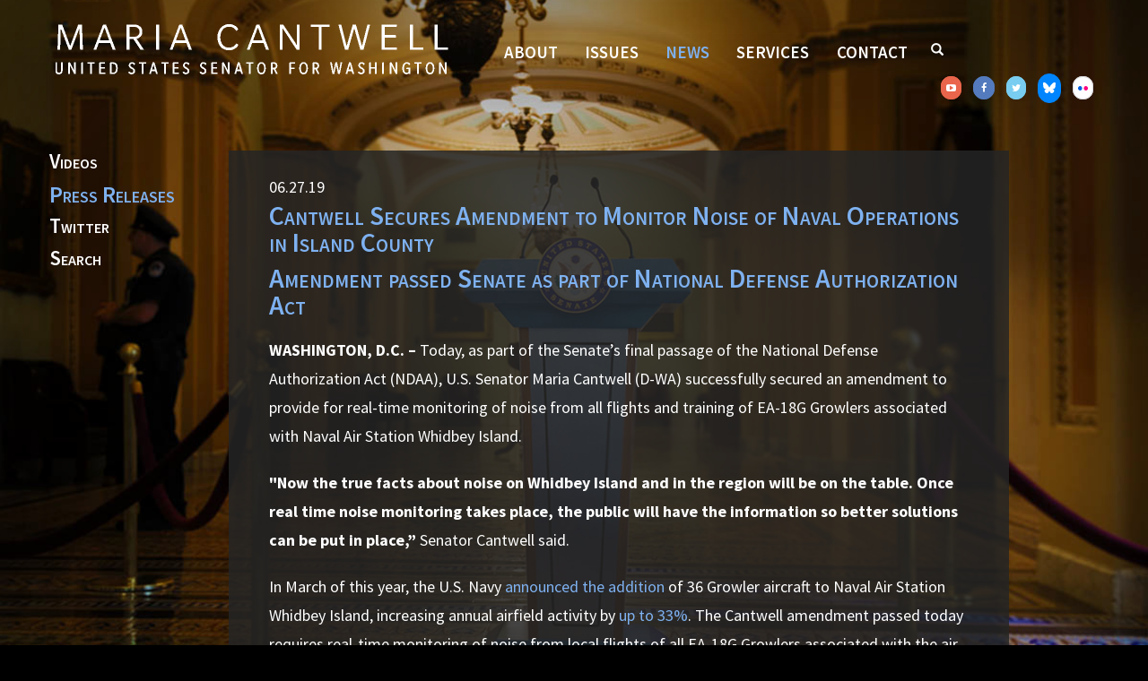

--- FILE ---
content_type: text/html;charset=UTF-8
request_url: https://www.cantwell.senate.gov/news/press-releases/cantwell-secures-amendment-to-monitor-noise-of-naval-operations-in-island-county
body_size: 10956
content:

	
	
	
	
	
	
	
	
	


	


    
	

		
		

		



		
		
			 
		    	
			
		
		

		
		

		

		
		

		 
		 
		 	
		 
                

                    

		
        
		

		
			
		

		
		

		
		


		

		
    

    

	























	  


    





















  





    

    


 
 
		
		
		
		
		





	
	

	
	


    



    
    











     
	
	
	














<!doctype html>
<!--[if lt IE 7 ]><html lang="en" class="no-js ie ie6"> <![endif]-->
<!--[if IE 7 ]><html lang="en" class="no-js ie ie7"> <![endif]-->
<!--[if IE 8 ]><html lang="en" class="no-js ie ie8"> <![endif]-->
<!--[if IE 9 ]><html lang="en" class="no-js ie ie9"> <![endif]-->
<!--[if IE 10 ]><html lang="en" class="no-js ie ie10"> <![endif]-->
<!--[if IE 11 ]><html lang="en" class="no-js ie ie11"> <![endif]-->
<!--[if gt IE 11]><html lang="en" class="no-js ie"> <![endif]-->
<!--[if !(IE) ]><!-->
<html lang="en" class="no-js">
<!--<![endif]-->

<head>
<meta charset="UTF-8">
<meta http-equiv="X-UA-Compatible" content="IE=edge,chrome=1">
<meta name="viewport" content="width=device-width, initial-scale=1">









<title>Press Releases | News | U.S. Senator Maria Cantwell of Washington</title>



	<meta name="twitter:card" content="summary_large_image" />




	


	


	


<meta name="twitter:title" content="Cantwell Secures Amendment to Monitor Noise of Naval Operations in Island County" />





	
		<meta name="date" content="2019-06-27" />
	


	
		<meta name="title" content="Cantwell Secures Amendment to Monitor Noise of Naval Operations in Island County" />
	








	
	

	





	<meta property="og:url" content="https://www.cantwell.senate.gov/news/press-releases/cantwell-secures-amendment-to-monitor-noise-of-naval-operations-in-island-county" />




	<meta property="og:image" content="https://www.cantwell.senate.gov/themes/cantwell/images/sharelogo.jpg" />
	<meta name="twitter:image" content="https://www.cantwell.senate.gov/themes/cantwell/images/sharelogo.jpg" />



	


	


	<meta property="og:title" content="Cantwell Secures Amendment to Monitor Noise of Naval Operations in Island County | U.S. Senator Maria Cantwell of Washington" />
	


	<meta property="og:description" content="The Official U.S. Senate website of Senator Maria Cantwell of Washington" />
	<meta name="twitter:description" content="The Official U.S. Senate website of Senator Maria Cantwell of Washington" />







<link href="https://www.cantwell.senate.gov/themes/cantwell/images/favicon.ico" rel="Icon" type="image/x-icon"/>


<link rel="Stylesheet" type="text/css" href="/themes/default_v4/styles/smoothDivScroll.css" />


<link rel="stylesheet" href="/themes/default_v4/styles/bootstrap.min.css?cachebuster=1458715027">

<link rel="stylesheet" href="https://maxcdn.bootstrapcdn.com/font-awesome/4.5.0/css/font-awesome.min.css">




<link rel="stylesheet" href="/themes/default_v4/styles/common.css">




	<link rel="stylesheet" href="/themes/cantwell/styles/common.css?cachebuster=1744813093">





<script src="/themes/default_v4/scripts/jquery.min.js"></script>
<script src="/themes/default_v4/scripts/bootstrap.min.js"></script>
<script src="/themes/default_v4/scripts/jquery.html5-placeholder-shim.js"></script>




<!--[if lte IE 6]>
	<link rel="stylesheet" href="http://universal-ie6-css.googlecode.com/files/ie6.1.1.css" media="screen, projection">
<![endif]-->



















<link rel="preconnect" href="https://fonts.googleapis.com">
<link rel="preconnect" href="https://fonts.gstatic.com" crossorigin>
<link href="https://fonts.googleapis.com/css2?family=Source+Sans+Pro:ital,wght@0,300;0,400;0,600;0,700;0,900;1,300;1,400;1,600;1,700;1,900&display=swap" rel="stylesheet">

<link rel="stylesheet" href="//maxcdn.bootstrapcdn.com/font-awesome/4.3.0/css/font-awesome.min.css">


<script src="/themes/cantwell/scripts/vendor/ua/ua-parser.min.js"></script>



<script src="https://assets.adobedtm.com/566dc2d26e4f/f8d2f26c1eac/launch-3a705652822d.min.js"></script>

</head>



	




	


	

	

	

    



	


		

		

		



	


	

	

	

    



	


		

		

		

<body id="quicknav" class="bg-2        newsroom nobreadcrumbs ">
<!--stopindex-->

<div class="modal fade" id="SearchModal" tabindex="-1" role="dialog" aria-labelledby="SearchModal" aria-hidden="true">
	<div class="modal-dialog modal-lg">
		<div class="modal-content">
			<div class="modal-header">
				<button type="button" class="close" data-dismiss="modal"><span aria-hidden="true">&times;</span><span class="sr-only">Close</span></button>
			</div>
			<div class="modal-body">
				<div id="searchpopup">
					
					
					
					
					
					
					
					
					
					
					
					
					
					
					
					
					
					
					
					
					
					
					
					
					
					
					
					
					
					
					
					<form aria-label="search" id="sitesearch" role="search" method="get" action="/search" class="pull-right form-inline">
						<input type="search" id="search-field" name="q" placeholder="Search">
						<input type="hidden" name="access" value="p" />
						<input type="hidden" name="as_dt" value="i" />
						<input type="hidden" name="as_epq" value="" />
						<input type="hidden" name="as_eq" value="" />
						<input type="hidden" name="as_lq" value="" />
						<input type="hidden" name="as_occt" value="any" />
						<input type="hidden" name="as_oq" value="" />
						<input type="hidden" name="as_q" value="" />
						<input type="hidden" name="as_sitesearch" value="" />
						<input type="hidden" name="client" value="" />
						<input type="hidden" name="sntsp" value="0" />
						<input type="hidden" name="filter" value="0" />
						<input type="hidden" name="getfields" value="" />
						<input type="hidden" name="lr" value="" />
						<input type="hidden" name="num" value="15" />
						<input type="hidden" name="numgm" value="3" />
						<input type="hidden" name="oe" value="UTF8" />
						<input type="hidden" name="output" value="xml_no_dtd" />
						<input type="hidden" name="partialfields" value="" />
						<input type="hidden" name="proxycustom" value="" />
						<input type="hidden" name="proxyreload" value="0" />
						<input type="hidden" name="proxystylesheet" value="default_frontend" />
						<input type="hidden" name="requiredfields" value="" />
						<input type="hidden" name="sitesearch" value="" />
						
						<input type="hidden" name="start" value="0" />
						<input type="hidden" name="ud" value="1" />
						<button aria-label="submit" type="submit"><span class="glyphicon glyphicon-search"></span></button>
					</form>
				</div>
			</div>
		</div>
	</div>
</div>
<script>
	$('#SearchModal').on('shown.bs.modal', function() {
		$(this).find('#search-field').focus();
	});
</script>



<div id="video-bg">
<div id="pattern-bg">

<div id="masthead" class="clearfix">
	

	


	<a href="#main-nav" class="sr-only">Skip to primary navigation</a> <a class="sr-only" href="#skip-nav">Skip to content</a>



	
		
		



	

	
		<div class="modal fade" id="NavMobileModal" tabindex="-1" role="dialog" aria-labelledby="NavMobileModal" aria-hidden="true">
		  <div class="modal-dialog modal-lg">
		    <div class="modal-content">
		      <div class="modal-header">
		        <button type="button" class="close" data-dismiss="modal"><span aria-hidden="true">&times;</span><span class="sr-only">Close</span></button>
		      </div>
		      <div class="modal-body">
		       <ul class="nav nav-pills nav-stacked" id="main-nav">
		       	
					
					
						
							
							
							
							
							
								
								
								
								
							
							
								
									
								
								
								
									
								
								
							
						<li  class="dropdown no-descriptions">  <a href="https://www.cantwell.senate.gov/about/biography" >About</a>
							
								
									

		
		
			
			
			
			
			
				
					
						<ul class="dropdown-menu">
					

					
						
						
						
						
						
						
						<li>
							
							<a href="https://www.cantwell.senate.gov/about/biography/committee-assignments">Committee Assignments </a>
							

		
		
			
			
			
			
			
		

		

		
						</li>
					

					
						</ul>
					
				
			
		

		

		
								
							
						</li>
						
					
						
							
							
							
							
							
								
								
								
								
									
									
										
										
									
								
							
							
						<li  class="dropdown render-include">  <a href="https://www.cantwell.senate.gov/issues" >Issues</a>
							
								
									
			
				
					<ul class="dropdown-menu">
				

				
				
					
					<li><a href="https://www.cantwell.senate.gov/issues/fy-2025-appropriations">FY 2025 Appropriations</a></li>
					
				
					
					<li><a href="https://www.cantwell.senate.gov/issues/fy2026-appropriations">FY2026 Appropriations</a></li>
					
				
					
					<li><a href="https://www.cantwell.senate.gov/issues/agriculture">Agriculture</a></li>
					
				
					
					<li><a href="https://www.cantwell.senate.gov/issues/education">Education</a></li>
					
				
					
					<li><a href="https://www.cantwell.senate.gov/issues/energy">Energy</a></li>
					
				
					
					<li><a href="https://www.cantwell.senate.gov/issues/environment">Environment</a></li>
					
				
					
					<li><a href="https://www.cantwell.senate.gov/issues/equal-rights-and-protection">Equal Rights & Protection</a></li>
					
				
					
					<li><a href="https://www.cantwell.senate.gov/issues/financial-reform">Financial Reform</a></li>
					
				
					
					<li><a href="https://www.cantwell.senate.gov/issues/health-care">Health Care</a></li>
					
				
					
					<li><a href="https://www.cantwell.senate.gov/issues/immigration">Immigration</a></li>
					
				
					
					<li><a href="https://www.cantwell.senate.gov/issues/jobs-and-the-economy">Jobs & the Economy</a></li>
					
				
					
					<li><a href="https://www.cantwell.senate.gov/issues/public-safety">Public Safety</a></li>
					
				
					
					<li><a href="https://www.cantwell.senate.gov/issues/technology-innovation">Technology & Innovation</a></li>
					
				
					
					<li><a href="https://www.cantwell.senate.gov/issues/transportation-infrastructure">Transportation & Infrastructure</a></li>
					
				
					
					<li><a href="https://www.cantwell.senate.gov/issues/tribes">Tribes</a></li>
					
				
					
					<li><a href="https://www.cantwell.senate.gov/issues/veterans-defense">Veterans & Defense</a></li>
					
				
					
					<li><a href="https://www.cantwell.senate.gov/issues/senate-policy">Senate Policy</a></li>
					
				
					
					<li><a href="https://www.cantwell.senate.gov/fusion-energy-caucus">Fusion Energy Caucus</a></li>
					
				

				
					</ul>
				
			
		
									
							
						</li>
						
					
						
							
							
							
								
							
							
							
								
									
								
								
								
								
							
							
								
									
								
								
								
									
								
									
								
									
								
									
								
								
							
						<li  class="selected dropdown no-descriptions">  <a href="https://www.cantwell.senate.gov/news" >News</a>
							
								
									

		
		
			
			
			
			
			
				
					
						<ul class="dropdown-menu">
					

					
						
						
						
						
						
						
						<li>
							
							<a href="https://www.cantwell.senate.gov/news/video">Videos </a>
							

		
		
			
			
			
			
			
		

		

		
						</li>
					
						
						
						
						
						
						
						<li>
							
							<a href="https://www.cantwell.senate.gov/news/press-releases">Press Releases </a>
							

		
		
			
			
			
			
			
		

		

		
						</li>
					
						
						
						
						
						
						
						<li>
							
							<a href="https://twitter.com/SenatorCantwell">Twitter </a>
							

		
		
			
			
			
			
			
		

		

		
						</li>
					
						
						
						
						
						
						
						<li>
							
							<a href="[grid-search]">Search </a>
							

		
		
			
			
			
			
			
		

		

		
						</li>
					

					
						</ul>
					
				
			
		

		

		
								
							
						</li>
						
					
						
							
							
							
							
							
								
								
								
								
							
							
								
									
								
								
								
									
								
									
								
									
								
									
								
									
								
									
								
									
								
								
							
						<li  class="dropdown no-descriptions">  <a href="https://www.cantwell.senate.gov/services" >Services</a>
							
								
									

		
		
			
			
			
			
			
				
					
						<ul class="dropdown-menu">
					

					
						
						
						
						
						
						
						<li>
							
							<a href="https://www.cantwell.senate.gov/services/internships">Internships </a>
							

		
		
			
			
			
			
			
		

		

		
						</li>
					
						
						
						
						
						
						
						<li>
							
							<a href="https://www.cantwell.senate.gov/services/internships/press">Press Internship </a>
							

		
		
			
			
			
			
			
		

		

		
						</li>
					
						
						
						
						
						
						
						<li>
							
							<a href="https://www.cantwell.senate.gov/services/tour-requests">Tour Request </a>
							

		
		
			
			
			
			
			
		

		

		
						</li>
					
						
						
						
						
						
						
						<li>
							
							<a href="https://www.cantwell.senate.gov/services/flag-requests">Flag Request </a>
							

		
		
			
			
			
			
			
		

		

		
						</li>
					
						
						
						
						
						
						
						<li>
							
							<a href="https://www.cantwell.senate.gov/services/federal-funding">Federal Funding </a>
							

		
		
			
			
			
			
			
		

		

		
						</li>
					
						
						
						
						
						
						
						<li>
							
							<a href="https://www.cantwell.senate.gov/services/academy-nominations">Service Academy Nomination </a>
							

		
		
			
			
			
			
			
		

		

		
						</li>
					
						
						
						
						
						
						
						<li>
							
							<a href="https://www.cantwell.senate.gov/services/help">Help with a Federal Agency </a>
							

		
		
			
			
			
			
			
		

		

		
						</li>
					

					
						</ul>
					
				
			
		

		

		
								
							
						</li>
						
					
						
							
							
							
							
							
								
								
								
								
							
							
								
									
								
								
								
									
								
									
								
									
								
									
								
									
								
								
							
						<li  class="dropdown no-descriptions">  <a href="https://www.cantwell.senate.gov/contact" >Contact</a>
							
								
									

		
		
			
			
			
			
			
				
					
						<ul class="dropdown-menu">
					

					
						
						
						
						
						
						
						<li>
							
							<a href="https://www.cantwell.senate.gov/contact/email">Share Your Thoughts </a>
							

		
		
			
			
			
			
			
		

		

		
						</li>
					
						
						
						
						
						
						
						<li>
							
							<a href="https://www.cantwell.senate.gov/contact/scheduling-request">Scheduling Request </a>
							

		
		
			
			
			
			
			
		

		

		
						</li>
					
						
						
						
						
						
						
						<li>
							
							<a href="https://www.cantwell.senate.gov/contact/help">Assistance Needed </a>
							

		
		
			
			
			
			
			
		

		

		
						</li>
					
						
						
						
						
						
						
						<li>
							
							<a href="https://www.cantwell.senate.gov/services/tour-requests">Tour Request </a>
							

		
		
			
			
			
			
			
		

		

		
						</li>
					
						
						
						
						
						
						
						<li>
							
							<a href="https://www.cantwell.senate.gov/contact/locations">Office Locations </a>
							

		
		
			
			
			
			
			
		

		

		
						</li>
					

					
						</ul>
					
				
			
		

		

		
								
							
						</li>
						
					
						
					
						
					
					
				</ul>
		      </div>
		    </div>
		  </div>
		</div>
	

	

	
	<div id="header" >
		<div class="container">
			<div class="row">
				<div class="col-md-12 no-gutter clearfix">
					<div id="logo-container">
						<h4 class="logo">
							<a href="/">
								Senator Maria Cantwell
							</a>
						</h4>
					</div>
					<div id="nav-container">
						 


<div class="navbar">
    <ul class="nav nav-pills nav-justified hidden-sm hidden-xs" id="main-nav">
       	
			
			
				
					
					
					
					
					
						
						
						
						
					
					
						
							
						
						
						
							
						
						
					
				<li  class="dropdown no-descriptions">  <a href="https://www.cantwell.senate.gov/about/biography" >About</a>
					
						
							

		
		
			
			
			
			
			
				
					
						<ul class="dropdown-menu">
					

					
						
						
						
						
						
						
						<li>
							
							<a href="https://www.cantwell.senate.gov/about/biography/committee-assignments">Committee Assignments </a>
							

		
		
			
			
			
			
			
		

		

		
						</li>
					

					
						</ul>
					
				
			
		

		

		

						
					
				</li>
				
			
				
					
					
					
					
					
						
						
						
						
							
							
								
								
							
						
					
					
				<li  class="dropdown render-include">  <a href="https://www.cantwell.senate.gov/issues" >Issues</a>
					
						
							
			
				
					<ul class="dropdown-menu">
				

				
				
					
					<li><a href="https://www.cantwell.senate.gov/issues/fy-2025-appropriations">FY 2025 Appropriations</a></li>
					
				
					
					<li><a href="https://www.cantwell.senate.gov/issues/fy2026-appropriations">FY2026 Appropriations</a></li>
					
				
					
					<li><a href="https://www.cantwell.senate.gov/issues/agriculture">Agriculture</a></li>
					
				
					
					<li><a href="https://www.cantwell.senate.gov/issues/education">Education</a></li>
					
				
					
					<li><a href="https://www.cantwell.senate.gov/issues/energy">Energy</a></li>
					
				
					
					<li><a href="https://www.cantwell.senate.gov/issues/environment">Environment</a></li>
					
				
					
					<li><a href="https://www.cantwell.senate.gov/issues/equal-rights-and-protection">Equal Rights & Protection</a></li>
					
				
					
					<li><a href="https://www.cantwell.senate.gov/issues/financial-reform">Financial Reform</a></li>
					
				
					
					<li><a href="https://www.cantwell.senate.gov/issues/health-care">Health Care</a></li>
					
				
					
					<li><a href="https://www.cantwell.senate.gov/issues/immigration">Immigration</a></li>
					
				
					
					<li><a href="https://www.cantwell.senate.gov/issues/jobs-and-the-economy">Jobs & the Economy</a></li>
					
				
					
					<li><a href="https://www.cantwell.senate.gov/issues/public-safety">Public Safety</a></li>
					
				
					
					<li><a href="https://www.cantwell.senate.gov/issues/technology-innovation">Technology & Innovation</a></li>
					
				
					
					<li><a href="https://www.cantwell.senate.gov/issues/transportation-infrastructure">Transportation & Infrastructure</a></li>
					
				
					
					<li><a href="https://www.cantwell.senate.gov/issues/tribes">Tribes</a></li>
					
				
					
					<li><a href="https://www.cantwell.senate.gov/issues/veterans-defense">Veterans & Defense</a></li>
					
				
					
					<li><a href="https://www.cantwell.senate.gov/issues/senate-policy">Senate Policy</a></li>
					
				
					
					<li><a href="https://www.cantwell.senate.gov/fusion-energy-caucus">Fusion Energy Caucus</a></li>
					
				

				
					</ul>
				
			
		
							
					
				</li>
				
			
				
					
					
					
						
					
					
					
						
							
						
						
						
						
					
					
						
							
						
						
						
							
						
							
						
							
						
							
						
						
					
				<li  class="selected dropdown no-descriptions">  <a href="https://www.cantwell.senate.gov/news" >News</a>
					
						
							

		
		
			
			
			
			
			
				
					
						<ul class="dropdown-menu">
					

					
						
						
						
						
						
						
						<li>
							
							<a href="https://www.cantwell.senate.gov/news/video">Videos </a>
							

		
		
			
			
			
			
			
		

		

		
						</li>
					
						
						
						
						
						
						
						<li>
							
							<a href="https://www.cantwell.senate.gov/news/press-releases">Press Releases </a>
							

		
		
			
			
			
			
			
		

		

		
						</li>
					
						
						
						
						
						
						
						<li>
							
							<a href="https://twitter.com/SenatorCantwell">Twitter </a>
							

		
		
			
			
			
			
			
		

		

		
						</li>
					
						
						
						
						
						
						
						<li>
							
							<a href="[grid-search]">Search </a>
							

		
		
			
			
			
			
			
		

		

		
						</li>
					

					
						</ul>
					
				
			
		

		

		

						
					
				</li>
				
			
				
					
					
					
					
					
						
						
						
						
					
					
						
							
						
						
						
							
						
							
						
							
						
							
						
							
						
							
						
							
						
						
					
				<li  class="dropdown no-descriptions">  <a href="https://www.cantwell.senate.gov/services" >Services</a>
					
						
							

		
		
			
			
			
			
			
				
					
						<ul class="dropdown-menu">
					

					
						
						
						
						
						
						
						<li>
							
							<a href="https://www.cantwell.senate.gov/services/internships">Internships </a>
							

		
		
			
			
			
			
			
		

		

		
						</li>
					
						
						
						
						
						
						
						<li>
							
							<a href="https://www.cantwell.senate.gov/services/internships/press">Press Internship </a>
							

		
		
			
			
			
			
			
		

		

		
						</li>
					
						
						
						
						
						
						
						<li>
							
							<a href="https://www.cantwell.senate.gov/services/tour-requests">Tour Request </a>
							

		
		
			
			
			
			
			
		

		

		
						</li>
					
						
						
						
						
						
						
						<li>
							
							<a href="https://www.cantwell.senate.gov/services/flag-requests">Flag Request </a>
							

		
		
			
			
			
			
			
		

		

		
						</li>
					
						
						
						
						
						
						
						<li>
							
							<a href="https://www.cantwell.senate.gov/services/federal-funding">Federal Funding </a>
							

		
		
			
			
			
			
			
		

		

		
						</li>
					
						
						
						
						
						
						
						<li>
							
							<a href="https://www.cantwell.senate.gov/services/academy-nominations">Service Academy Nomination </a>
							

		
		
			
			
			
			
			
		

		

		
						</li>
					
						
						
						
						
						
						
						<li>
							
							<a href="https://www.cantwell.senate.gov/services/help">Help with a Federal Agency </a>
							

		
		
			
			
			
			
			
		

		

		
						</li>
					

					
						</ul>
					
				
			
		

		

		

						
					
				</li>
				
			
				
					
					
					
					
					
						
						
						
						
					
					
						
							
						
						
						
							
						
							
						
							
						
							
						
							
						
						
					
				<li  class="dropdown no-descriptions">  <a href="https://www.cantwell.senate.gov/contact" >Contact</a>
					
						
							

		
		
			
			
			
			
			
				
					
						<ul class="dropdown-menu">
					

					
						
						
						
						
						
						
						<li>
							
							<a href="https://www.cantwell.senate.gov/contact/email">Share Your Thoughts </a>
							

		
		
			
			
			
			
			
		

		

		
						</li>
					
						
						
						
						
						
						
						<li>
							
							<a href="https://www.cantwell.senate.gov/contact/scheduling-request">Scheduling Request </a>
							

		
		
			
			
			
			
			
		

		

		
						</li>
					
						
						
						
						
						
						
						<li>
							
							<a href="https://www.cantwell.senate.gov/contact/help">Assistance Needed </a>
							

		
		
			
			
			
			
			
		

		

		
						</li>
					
						
						
						
						
						
						
						<li>
							
							<a href="https://www.cantwell.senate.gov/services/tour-requests">Tour Request </a>
							

		
		
			
			
			
			
			
		

		

		
						</li>
					
						
						
						
						
						
						
						<li>
							
							<a href="https://www.cantwell.senate.gov/contact/locations">Office Locations </a>
							

		
		
			
			
			
			
			
		

		

		
						</li>
					

					
						</ul>
					
				
			
		

		

		

						
					
				</li>
				
			
				
			
				
			
			
		</ul>


		<a class="srchbutton hidden-sm hidden-xs" data-toggle="modal" data-target="#SearchModal">
			<span class="glyphicon glyphicon-search"></span>
		</a>

		<a id="srchbtn" class="srchbuttonmodal visible-sm visible-xs" data-toggle="modal" data-target="#SearchModal">
			<span class="glyphicon glyphicon-search"></span>
		</a>
		<div id="search">
			
			
			
			
			
			
			
			
			
			
			
			
			
			
			
			
			
			
			
			
			
			
			
			
			
			
			
			
			
			
			
			<form id="sitesearch" role="search" method="get" action="/search" class="form-inline">
				<label for="search-field"><span class="hidden">Search</span></label>
				<input type="search" id="search-field" name="q" placeholder="Search">
				<input type="hidden" name="access" value="p" />
				<input type="hidden" name="as_dt" value="i" />
				<input type="hidden" name="as_epq" value="" />
				<input type="hidden" name="as_eq" value="" />
				<input type="hidden" name="as_lq" value="" />
				<input type="hidden" name="as_occt" value="any" />
				<input type="hidden" name="as_oq" value="" />
				<input type="hidden" name="as_q" value="" />
				<input type="hidden" name="as_sitesearch" value="" />
				<input type="hidden" name="client" value="" />
				<input type="hidden" name="sntsp" value="0" />
				<input type="hidden" name="filter" value="0" />
				<input type="hidden" name="getfields" value="" />
				<input type="hidden" name="lr" value="" />
				<input type="hidden" name="num" value="15" />
				<input type="hidden" name="numgm" value="3" />
				<input type="hidden" name="oe" value="UTF8" />
				<input type="hidden" name="output" value="xml_no_dtd" />
				<input type="hidden" name="partialfields" value="" />
				<input type="hidden" name="proxycustom" value="" />
				<input type="hidden" name="proxyreload" value="0" />
				<input type="hidden" name="proxystylesheet" value="default_frontend" />
				<input type="hidden" name="requiredfields" value="" />
				<input type="hidden" name="sitesearch" value="" />
				<input type="hidden" name="sort" value="date:D:S:d1" />
				<input type="hidden" name="start" value="0" />
				<input type="hidden" name="ud" value="1" />
				<button type="submit">
					<span class="glyphicon glyphicon-search"><span class="hidden">Search</span></span>
				</button>
			</form>
		</div>
		
		<a class="togglemenu hidden-xl hidden-md hidden-lg" data-toggle="modal" data-target="#NavMobileModal">

			<span class="glyphicon glyphicon-menu-hamburger"></span>
			<span class="menulabel">MENU</span>
		</a>

        <ul class="socicons list-inline">
            <li>
                <a class="you-tube new-win" href="http://www.youtube.com/user/SenatorCantwell" title="find us on youtube"><span style="display:none;">youtube</span>
                    <span class="fa fa-youtube-play"></span>
                </a>
            </li>
            <li>
                <a class="facebook new-win" href="https://www.facebook.com/senatorcantwell/" title="find us on facebook"><span style="display:none;">facebook</span>
                    <span class="fa fa-facebook"></span>
                </a>
            </li>
            <li>
                <a class="twttr new-win" href="http://twitter.com/SenatorCantwell" title="find us on twitter"><span style="display:none;">twitter</span>
                    <span class="fa fa-twitter"></span>
                </a>
            </li>
			<li>
				<a class="bsky new-win" href="https://bsky.app/profile/cantwell.senate.gov" target="_blank" rel="noreferrer">
				  <i>
					<svg xmlns="http://www.w3.org/2000/svg" viewBox="0 0 512 512" width="14" height="14" fill="currentColor"><!--!Font Awesome Free 6.7.2 by @fontawesome - https://fontawesome.com License - https://fontawesome.com/license/free Copyright 2025 Fonticons, Inc.--><path d="M111.8 62.2C170.2 105.9 233 194.7 256 242.4c23-47.6 85.8-136.4 144.2-180.2c42.1-31.6 110.3-56 110.3 21.8c0 15.5-8.9 130.5-14.1 149.2C478.2 298 412 314.6 353.1 304.5c102.9 17.5 129.1 75.5 72.5 133.5c-107.4 110.2-154.3-27.6-166.3-62.9l0 0c-1.7-4.9-2.6-7.8-3.3-7.8s-1.6 3-3.3 7.8l0 0c-12 35.3-59 173.1-166.3 62.9c-56.5-58-30.4-116 72.5-133.5C100 314.6 33.8 298 15.7 233.1C10.4 214.4 1.5 99.4 1.5 83.9c0-77.8 68.2-53.4 110.3-21.8z"/></svg>
				  </i>
			  
				</a>
			  </li>
            <li>
                <a class="flickr new-win" href="http://www.flickr.com/photos/mariacantwell" title="find us on flickr"><span style="display:none;">flickr</span>
                    <div></div>
                </a>
            </li>
        </ul>
	</div>

 

					</div>
				</div>
			</div>
		</div>
	</div>

	
	<div id="skip-nav"></div>
</div><!-- #masthead -->













		
		


	
	<div id="content" role="main">







	


	


		

		

			
			

		

	
	















	<div class="container" id="main_container">






	<div id='breadcrumb'><ol class='list-inline'><li><a href='https://www.cantwell.senate.gov/'>Home</a></li><li><a href='https://www.cantwell.senate.gov/news'>News</a></li></ol></div>


<div class="one_column row">


	
	
		


	
		
	



	
	
	<div class="col-md-2 quicknav left">
		<ul class="nav nav-list">
			
				<li data-find="NO"><a href="https://www.cantwell.senate.gov/news/video">Videos</a></li>
			
				<li class="active" data-find="YES"><a href="https://www.cantwell.senate.gov/news/press-releases">Press Releases</a></li>
			
				<li data-find="NO"><a href="https://twitter.com/SenatorCantwell">Twitter</a></li>
			
				<li data-find="NO"><a href="[grid-search]">Search</a></li>
			
		</ul>
	</div>


	




	

	 <div class="clearfix col-md-9" id="main_column"><!--startindex-->


	



	
	<div id="newscontent" class="article">
	
    <div class="translucent clearfix">
    	<div id="press">
    		
    			<span class="date black">06.27.19</span>
    			<h2>Cantwell Secures Amendment to Monitor Noise of Naval Operations in Island County</h2>
    			
    				

	



	

	

	

	 
	

	

			


		








	

	

	


		

		
		
		
		
		
		
		
		
		

		
		
			
		

        
    				<h2 class="subtitle">Amendment passed Senate as part of National Defense Authorization Act</h1>
    			

				

    			<p><b>WASHINGTON, D.C. &ndash;</b> Today, as part of the Senate&rsquo;s final passage of the National Defense Authorization Act (NDAA), U.S. Senator Maria Cantwell (D-WA) successfully secured an amendment to provide for real-time monitoring of noise from all flights and training of EA-18G Growlers associated with Naval Air Station Whidbey Island.&nbsp;</p>
<p><b>"Now the true facts about noise on Whidbey Island and in the region will be on the table. Once real time noise monitoring takes place, the public will have the information so better solutions can be put in place,&rdquo; </b>Senator Cantwell said.&nbsp;</p>
<p>In March of this year, the U.S. Navy <a href="https://www.peninsuladailynews.com/news/navys-final-decision-adds-36-growler-jets-to-whidbey-island-base/">announced the addition</a> of 36 Growler aircraft to Naval Air Station Whidbey Island, increasing annual airfield activity by <a href="http://www.sanjuanjournal.com/news/navy-chooses-to-add-36-growlers-to-nas-whidbey-island/">up to 33%</a>. The Cantwell amendment passed today requires real-time monitoring of noise from local flights of all EA-18G Growlers associated with the air station. This includes field carrier landing practice at Naval Outlying Field Coupeville and Ault Field, which now see about <a href="http://www.southwhidbeyrecord.com/news/navy-announces-decision-on-growlers/">112,100 Growler operations</a> annually.&nbsp;</p>
<p><b>&ldquo;Anecdotal stories and noise averaging statistics are not adequate. Real time data from reliable noise monitoring equipment is vital for local communities to be able to responsibly address impacts from increased military flight activity,&rdquo;</b> said Helen Price Johnson, Island County Commissioner from District 1.&nbsp;</p>
<p>The legislation requires the Secretary of Defense to provide for real-time monitoring of noise from flights of EA-18G Growlers associated with Naval Air Station Whidbey Island. The results of monitoring must be made publicly available on a Department of Defense website. It authorizes $1 million for noise monitoring.&nbsp;</p>
<p>The legislation also requires the Secretary of Defense to work with the Director of the National Park Service and the Chief of the Forest Service to come up with a plan within six months for real-time noise monitoring of Growlers above or adjacent to nearby public lands, including Olympic National Park, Olympic National Forest, and Ebey&rsquo;s Landing National Historical Reserve.&nbsp;</p>
<p><b>&ldquo;The Hoh Rain Forest at Olympic National Park is consistently regarded as one of the quietest places in the continental United States, helping lead to its status as a UNESCO World Heritage Site. Unfortunately, the Navy already has impeded the natural quiet by flying some of the loudest fighter jets in the world over the park, with intentions to increase the frequency of flights,&rdquo; </b>said Rob Smith, Northwest Regional Director of the National Parks Conservation Association.<b> &ldquo;In order to truly understand the issue at hand, we need noise monitoring options that demonstrate the harm these flights pose to visitors and wildlife. NPCA applauds Senator Maria Cantwell for acting to protect the natural quiet at Olympic National Park.&rdquo;</b>&nbsp;</p>
<p>The Senate bill will now go to a conference committee to be reconciled with the House bill before final consideration of the FY20 NDAA later this year.&nbsp;</p>
<p align="center">###</p>

    			
    		

    		
    	</div>
    	<hr> 
<div id="pagetools">
	

	<script>// cribbed from jquery migrate plugin @ https://github.com/jquery/jquery-migrate/blob/master/src/core.js
		if (typeof uaMatch == 'undefined') {
			var uaMatch = function( ua ) {
				ua = ua.toLowerCase();

				var match = /(chrome)[ \/]([\w.]+)/.exec( ua ) ||
					/(webkit)[ \/]([\w.]+)/.exec( ua ) ||
					/(opera)(?:.*version|)[ \/]([\w.]+)/.exec( ua ) ||
					/(msie) ([\w.]+)/.exec( ua ) ||
					ua.indexOf("compatible") < 0 && /(mozilla)(?:.*? rv:([\w.]+)|)/.exec( ua ) ||
					[];

				return {
					browser: match[ 1 ] || "",
					version: match[ 2 ] || "0"
				};
			};

			var matched = uaMatch( navigator.userAgent );
			var browser = {};

			if ( matched.browser ) {
				browser[ matched.browser ] = true;
				browser.version = matched.version;
			}

			// Chrome is Webkit, but Webkit is also Safari.
			if ( browser.chrome ) {
				browser.webkit = true;
			} else if ( browser.webkit ) {
				browser.safari = true;
			}
		}
	</script>

	<div id="fb-root"></div>
	<div class="clearfix"></div>
	<ul id="actions" class="list-unstyled  list-inline">
		
			<li><a class="btn btn-xs pull-left" onclick="window.print()" >Print</a></li>
		
		
			
			<li><a class="btn btn-xs pull-left" href="mailto:?subject=A Link From Senator Maria Cantwell&body=http://www.cantwell.senate.gov/news/press-releases/cantwell-secures-amendment-to-monitor-noise-of-naval-operations-in-island-county">Email</a></li>
		
		
			<li id="fb-li">
				<div class="fb-like pull-left" data-href="http://www.cantwell.senate.gov/news/press-releases/cantwell-secures-amendment-to-monitor-noise-of-naval-operations-in-island-county" data-send="false" data-layout="button_count" data-width="60" data-show-faces="false" data-font="verdana"></div>
			</li>
		
		
		
			<li id="twitter-li">
				<a class="twitter-share-button pull-left" href="https://twitter.com/share" data-url="http://www.cantwell.senate.gov/news/press-releases/cantwell-secures-amendment-to-monitor-noise-of-naval-operations-in-island-county" data-text="Cantwell Secures Amendment to Monitor Noise of Naval Operations in Island County">Tweet</a>
			</li>
		
	</ul>

	<script>
		if (!browser.msie || browser.msie && browser.version >= 8) {
			// facebook
			(function(d, s, id) {
				var js, fjs = d.getElementsByTagName(s)[0];
				if (d.getElementById(id)) return;
				js = d.createElement(s); js.id = id;
				js.src = "//connect.facebook.net/en_US/all.js#xfbml=1&appId=178127398911465";
				fjs.parentNode.insertBefore(js, fjs);
			}(document, 'script', 'facebook-jssdk'));

			// twitter
			!function(d,s,id){var js,fjs=d.getElementsByTagName(s)[0];if(!d.getElementById(id)){js=d.createElement(s);js.id=id;js.src="//platform.twitter.com/widgets.js";fjs.parentNode.insertBefore(js,fjs);}}(document,"script","twitter-wjs");
		} else {
			document.getElementById('fb-li').style.display = 'none';
			document.getElementById('twitter-li').style.display = 'none';
		}
	</script>

	
</div>

 
    	
    	



    
    	
    	
    	


    
        
    	
    	

    
        
        
        
        	
        	
    	    	<hr>
    		    
    		    	<a class="pull-left btn btn-lg prevarticle" href="/news/press-releases/cantwell-urges-faster-hanford-waste-removal">Next Article</a>
    		    
    		    
    		    	<a class="pull-right btn btn-lg nextarticle" href="/news/press-releases/cantwell-statement-on-supreme-court-census-decision-wilbur-ross-was-wrong">Previous Article</a>
    		    
        	
        
    </div>
</div>














	

	</div>



	
	
		
	



	
</div>


</div>
</div>
</div><!-- // #pattern-bg -->
</div><!-- // #video-bg -->

<script>
	var win = $(window);
	var doc = $(document);
	var body = $('body');
	var doMins = false;

	$(function() {
		var parser = new UAParser().getResult(); // https://github.com/faisalman/ua-parser-js
		var videoBg = $('#video-bg');
		var patternBg = $('#pattern-bg');
		var siteAlert = $('#site-alert');
		var siteAlerttwo = $('#site-alerttwo');

		var resize = function() {
            if (parser.os.name !== 'iOS') {
                var winWidth = win.width();

                if (winWidth > 991) {
                    videoBg.css({
                        'width': win.width() + 'px',
                        'height': doc.outerHeight() + 'px'
                    });

                    patternBg.css({
                        'width': win.width() + 'px',
                        'height': doc.outerHeight() + 'px'
                    });
                } else {
                    videoBg.css({
                        'width': 'auto',
                        'height': 'auto'
                    });

                    patternBg.css({
                        'width': 'auto',
                        'height': 'auto'
                    });
                }
            }

			/*if (doMins === false) {
				videoBg.css({
					'width': win.width() + 'px',
					'height': doc.outerHeight() + 'px'
				});

				patternBg.css({
					'width': win.width() + 'px',
					'height': doc.outerHeight() + 'px'
				});
			} else {
				videoBg.css({
					'min-width': win.width() + 'px',
					'min-height': doc.outerHeight() + 'px'
				});

				patternBg.css({
					'min-width': win.width() + 'px',
					'min-height': doc.outerHeight() + 'px'
				});
			}*/
		};

		win.resize(function() {
			//if (formLoaded === false) {
				resize();
			//}
		});

		if (parser.device.vendor === 'BlackBerry') {
			doMins = true;
			body.addClass('blackberry'); // just in case
		}

		if (typeof BV !== 'object') {
 			body.addClass('loaded');
		}

		body.on('formLoaded', function() { // bypasses sizing so stuff like absolutely positioned input validation works correctly
			formLoaded = true;

			videoBg.css({
				'width': '100%',
				'height': 'auto'
			});

			patternBg.css({
				'width': '100%',
				'height': 'auto'
			});

			$('input[class*="phone"]').blur(function() {
				var val = this.value.replace(/[^\d]+/g, '');
				if (val.length === 7) {
					this.value = val.replace(/(\d{3})(\d{4})/, '$2-$3');
				} else if (val.length === 10) {
					this.value = val.replace(/(\d{3})(\d{3})(\d{4})/, '($1) $2-$3');
				} // if it's not 7 or 10 they're going to fail input validation anyways; disregard it
			});

			win.trigger('resize');
		});

		if (siteAlert.length > 0) {
			var $alert = $(siteAlert);
			var $alertcontainer = $('#site-alert-container');
		
			var h = $alert.outerHeight();
			//$alert.parent('#site-alert-container').css('height', h + 'px');

			$alert.css({
				'position': 'relative',
				'top': '-' + h + 'px'
			}).delay(500).animate({
				'opacity': 1,
				'top': 0
			}, 500, 'easeInQuart');
	
		
		}

		if (siteAlerttwo.length > 0) {
			var $alert = $(siteAlert);
			var $alertcontainer = $('#site-alert-container');
			var $alerttwo = $(siteAlerttwo);
			var h = $alert.outerHeight() +  $alerttwo.outerHeight() ;
			//$alert.parent('#site-alert-container').css('height', h + 'px');

			$alert.css({
				'position': 'relative',
				'top': '-' + h + 'px'
			}).delay(500).animate({
				'opacity': 1,
				'top': 0
			}, 500, 'easeInQuart');
			$alertcontainer.css({
				'margin': '0',
			}).delay(500).animate({
				'border-bottom': '1px solid #dedede'
			}, 500, 'easeInQuart');
			$alerttwo.css({
				'position': 'relative',
				'top': '-' + h + 'px'
			}).delay(500).animate({
				'opacity': 1,
				'top': 0
			}, 500, 'easeInQuart');
		}


		win.trigger('resize');

		//It works so just leave it... lol //
		$('#requirements,#introduction,#eligibility,#selection,#contact').on('shown.bs.collapse', function () {
			win.trigger('resize');
		});

		$('#requirements,#introduction,#eligibility,#selection,#contact').on('hidden.bs.collapse', function () {
			win.trigger('resize');
		});
});
</script>





<!-- START OF SmartSource Data Collector TAG -->
<script src="/wt_sdc/cantwell_webtrends.load.js" type="text/javascript"></script>

<noscript>
<div><img alt="DCSIMG" id="DCSIMG" width="1" height="1" src="//statse.webtrendslive.com/dcs222xw25m0c2983qgnxwl7a_6q5y/njs.gif?dcsuri=/nojavascript&amp;WT.js=No&amp;WT.tv=10.4.0&amp;dcssip=www.cantwell.senate.gov"/></div>
</noscript>
<!-- END OF SmartSource Data Collector TAG -->


<script>
  (function(i,s,o,g,r,a,m){i['GoogleAnalyticsObject']=r;i[r]=i[r]||function(){
  (i[r].q=i[r].q||[]).push(arguments)},i[r].l=1*new Date();a=s.createElement(o),
  m=s.getElementsByTagName(o)[0];a.async=1;a.src=g;m.parentNode.insertBefore(a,m)
  })(window,document,'script','https://www.google-analytics.com/analytics.js','ga');

  ga('create', 'UA-32464588-1', 'auto');
  ga('send', 'pageview');

</script>





<!--[if lt IE 9]>
<script src="/themes/default_v4/scripts/html5shiv.js"></script>
<script src="/themes/default_v4/scripts/respond.min.js"></script>
<script src="/scripts/iefixes.js?cachebuster=1458715022"></script>
<![endif]-->

<script type="text/javascript">
	$(function() {
		/*MOBILE DECIVES*/
		if( /Android|webOS|iPhone|iPad|iPod|BlackBerry|IEMobile|Opera Mini/i.test(navigator.userAgent) ) {
			$( "body" ).addClass( "mobiledevice" );
			//alert("mobiledevice");
		};
		if( /iPad/i.test(navigator.userAgent) ) {
			$( "body" ).addClass( "mobiledevicelarge" );
			//alert("mobiledevicelarge");
		};
		// IE old
		if (/MSIE (\d+\.\d+);/.test(navigator.userAgent)){

			$( "html" ).addClass( "ie" );
		}
		// IE 10
		if( /MSIE 8.0/i.test(navigator.userAgent) ) {
			//alert("IE 10")
			$( "html" ).addClass( "ieold" );


		};

		// IE 10
		if( /MSIE 10.0/i.test(navigator.userAgent) ) {
			//alert("IE 10")
			$( "html" ).addClass( "ie10" );


		};
		// IE 11
		if( /Trident/i.test(navigator.userAgent) ) {
			//alert("IE 11")
			$( "html" ).addClass( "ie" );


		};

	});
</script>
<script src="//platform.twitter.com/widgets.js"></script>
<script src="/scripts/vendor/orientation.js?cachebuster=1458715727"></script>
<script src="/scripts/vendor/modernizr/modernizr.js?cachebuster=1458715742"></script>
<script src="/scripts/vendor/selectivizr/selectivizr.js?cachebuster=1458715564"></script>
<script src="/themes/default_v4/scripts/global.js"></script>

<!--[if lt IE 9]>
<script src="/themes/default_v4/scripts/respond.min.js"></script>
<![endif]-->


<script src="/scripts/vendor/mootools/mootools.js?cachebuster=1458715597"></script>
<script src="/scripts/vendor/mootools/mootools-more.js?cachebuster=1458715597"></script>



<script type="text/template" class="deferred-script">
	// fix for bootstrap tooltip hide/mootools hide collision
	$$('form input,form select,form textarea, input, .nav-tabs li a').each(function(item) { if (typeof item.hide == 'function') { item.hide = null; } });
	Element.implement({
		'slide': function(how, mode){
			return this;
		}
	});
</script>





<script>
	window.top['site_path'] = "3C3598E6-E4A9-43D3-801D-A2FE06733B69";

	

    var application = {
        "config": {
            "tinymce": {
                "plugins": {
                    "selectvideo": {
                        "player": "jwplayer", // should be set to "legacy" or "jwplayer" currently
                        "youtube": true, // set to true to write the youtube tags for youtube videos
                        "width": "100%", // set width and height on the containing element
                        "height": "100%",
                        "tracking": true
                    }
                }
            }
        },
        "fn": { // deprecated mootools 1.2 stuff that we'll probably still use once we upgrade fully to 1.3
            "defined": function(obj) {
                return (obj != undefined);
            },
            "check": function(obj) {
                return !!(obj || obj === 0);
            }
        },
        "form": {
        	"captchaSiteKey": "",
            "processed": null
			
			
			
        },
        "friendly_urls": true,
        "map": {
            "width": "100%", // set width and height on the containing element
            "height": "100%"
        },
        "siteroot": "https://www.cantwell.senate.gov/",
        "theme": "cantwell",
        "webroot": "https://www.cantwell.senate.gov/"
		
			, "defaultTheme": "default_v4"
		
    };

	var yt_players = [];
	function onYouTubePlayerAPIReady() {
		var carousel = $('.carousel');

		if (carousel.length > 0) {
			carousel.on('slide', function() {
				if (typeof yt_players != 'undefined' && yt_players.constructor === Array && yt_players.length > 0) {
					yt_players.each(function(current) {
						if (application.fn.check(current.player) && typeof current.player.pauseVideo != 'undefined') {
							current.player.pauseVideo();
						}
					});
				}
			});
			//$('.carousel').carousel('cycle');
		}
		$each(yt_players, function(video) {
			video.target.innerHTML = "";
			video.player = new YT.Player(video.target, {
				width: video.width,
				height: video.height,
				videoId: video.id,
				playerVars: {
		            controls: 1,
		            showinfo: 0 ,
		            modestbranding: 1,
		            wmode: "transparent"
		        },
				events: {
					'onStateChange': function(event) {
						if (event.data == YT.PlayerState.PLAYING) {
							if (typeof _gaq != 'undefined') { _gaq.push(['_trackEvent', 'Video', 'Play', video.title ]); }
							//$('.carousel').carousel('pause');
							carousel.each(function(index) {
								$(this).carousel('pause');
							});
						} else if (event.data == YT.PlayerState.PAUSED) {
							//if (typeof _gaq != 'undefined') {  _gaq.push(['_trackEvent', 'Video', 'Pause', video.title ]); }
							//$('.carousel').carousel('cycle');
						} else if (event.data == YT.PlayerState.ENDED) {
							if (typeof _gaq != 'undefined') { _gaq.push(['_trackEvent', 'Video', 'Complete', video.title ]); }
							//carousel.carousel('cycle');
							carousel.each(function(index) {
								$(this).carousel('cycle');

							});
						}
					}
				}
			});
		});


	}

	$(function() {
		var tag = document.createElement('script');
		tag.src = "//www.youtube.com/player_api";
		var firstScriptTag = document.getElementsByTagName('script')[0];
		firstScriptTag.parentNode.insertBefore(tag, firstScriptTag);
	});

	function returnfalse() { return false }
</script>






  






<!--[if lt IE 9]>
	<script src="/scripts/polyfills/jquery.backgroundSize.js?cachebuster=1458715016" type="text/javascript"></script>
	<script type="text/javascript">
		$(function() {
			$('.bg-fix').css({'background-size': 'cover'});
		});
	</script>
<![endif]-->

<script>
	$(function() {
		$('a').each(function() {
			var $this = $(this);
			var newWin = $this.hasClass('new-win');
			var senExit = $this.hasClass('sen-exit');
			if (newWin === true || senExit === true) {
				var href = $this.attr('href');
				if (typeof href !== 'undefined' && href !== '') {
					if (href.indexOf('javascript:') === -1 && href.charAt(0) !== '#') {
						var uri = (senExit === true) ? encodeURIComponent(href) : href;

						$this.click(function(e) {
							e.preventDefault();
							window.open(uri);
						});
					}
				}
			}
		});
	});
</script>



	

<script type="text/javascript">
    window.addEvent("domready", function() {
        $$("script.deferred-script").each(function(script) {
            Browser.exec((Browser.ie) ? script.innerHTML : script.get("text"));
        });
    });
</script>



</body>
</html>


    
	

--- FILE ---
content_type: text/css
request_url: https://www.cantwell.senate.gov/themes/cantwell/styles/common.css?cachebuster=1744813093
body_size: 11385
content:
/* IMPORT SITE CUSTOM STYLES */
/* common mix-ins */
/* ROUNDED CORNERS */
/* Implementation */
#RoundedCornerExample {
  -webkit-border-radius: 20px;
  -moz-border-radius: 20px;
  border-radius: 20px;
}
/* SHADOW */
#ShadowExample {
  -webkit-box-shadow: 5px 5px 6px rgba(0, 0, 0, 0.3);
  -moz-box-shadow: 5px 5px 6px rgba(0, 0, 0, 0.3);
  box-shadow: 5px 5px 6px rgba(0, 0, 0, 0.3);
}
/* TRANSITION */
/* Implementation */
#TransitionExample {
  -webkit-transition: all 0.5s ease-in;
  -moz-transition: all 0.5s ease-in;
  -o-transition: all 0.5s ease-in;
  -ms-transition: all 0.5s ease-in;
  transition: all 0.5s ease-in;
}
#TransitionExample:hover {
  opacity: 0;
}
/* GRADIENT */
/* Implementation */
#GradientExample {
  background-color: #663333;
  background-image: -webkit-linear-gradient(left, #663333, #333333);
  background-image: -moz-linear-gradient(left, #663333, #333333);
  background-image: -o-linear-gradient(left, #663333, #333333);
  background-image: -ms-linear-gradient(left, #663333, #333333);
  background-image: linear-gradient(left, #663333, #333333);
}
/* QUICK GRADIENT	 */
/* Implementation */
#QuickGradientExample {
  background-color: #BADA55;
  background-image: -webkit-linear-gradient(top, rgba(0, 0, 0, 0), rgba(0, 0, 0, 0.2));
  background-image: -moz-linear-gradient(top, rgba(0, 0, 0, 0), rgba(0, 0, 0, 0.2));
  background-image: -o-linear-gradient(top, rgba(0, 0, 0, 0), rgba(0, 0, 0, 0.2));
  background-image: -ms-linear-gradient(top, rgba(0, 0, 0, 0), rgba(0, 0, 0, 0.2));
  background-image: linear-gradient(top, rgba(0, 0, 0, 0), rgba(0, 0, 0, 0.2));
}
/*
==============================================
CSS3 ANIMATION CHEAT SHEET
==============================================

Made by Justin Aguilar

www.justinaguilar.com/animations/

Questions, comments, concerns, love letters:
justin@justinaguilar.com
==============================================
*/
/*
==============================================
slideDown
==============================================
*/
.slideDown {
  animation-name: slideDown;
  -webkit-animation-name: slideDown;
  animation-duration: 1s;
  -webkit-animation-duration: 1s;
  animation-timing-function: ease;
  -webkit-animation-timing-function: ease;
  visibility: visible !important;
}
@keyframes slideDown {
  0% {
    transform: translateY(-100%);
  }
  50% {
    transform: translateY(8%);
  }
  65% {
    transform: translateY(-4%);
  }
  80% {
    transform: translateY(4%);
  }
  95% {
    transform: translateY(-2%);
  }
  100% {
    transform: translateY(0%);
  }
}
@-webkit-keyframes slideDown {
  0% {
    -webkit-transform: translateY(-100%);
  }
  50% {
    -webkit-transform: translateY(8%);
  }
  65% {
    -webkit-transform: translateY(-4%);
  }
  80% {
    -webkit-transform: translateY(4%);
  }
  95% {
    -webkit-transform: translateY(-2%);
  }
  100% {
    -webkit-transform: translateY(0%);
  }
}
/*
==============================================
slideUp
==============================================
*/
.slideUp {
  animation-name: slideUp;
  -webkit-animation-name: slideUp;
  animation-duration: 1s;
  -webkit-animation-duration: 1s;
  animation-timing-function: ease;
  -webkit-animation-timing-function: ease;
  visibility: visible !important;
}
@keyframes slideUp {
  0% {
    transform: translateY(100%);
  }
  50% {
    transform: translateY(-8%);
  }
  65% {
    transform: translateY(4%);
  }
  80% {
    transform: translateY(-4%);
  }
  95% {
    transform: translateY(2%);
  }
  100% {
    transform: translateY(0%);
  }
}
@-webkit-keyframes slideUp {
  0% {
    -webkit-transform: translateY(100%);
  }
  50% {
    -webkit-transform: translateY(-8%);
  }
  65% {
    -webkit-transform: translateY(4%);
  }
  80% {
    -webkit-transform: translateY(-4%);
  }
  95% {
    -webkit-transform: translateY(2%);
  }
  100% {
    -webkit-transform: translateY(0%);
  }
}
/*
==============================================
slideLeft
==============================================
*/
.slideLeft {
  animation-name: slideLeft;
  -webkit-animation-name: slideLeft;
  animation-duration: 1s;
  -webkit-animation-duration: 1s;
  animation-timing-function: ease-in-out;
  -webkit-animation-timing-function: ease-in-out;
  visibility: visible !important;
}
@keyframes slideLeft {
  0% {
    transform: translateX(150%);
  }
  50% {
    transform: translateX(-8%);
  }
  65% {
    transform: translateX(4%);
  }
  80% {
    transform: translateX(-4%);
  }
  95% {
    transform: translateX(2%);
  }
  100% {
    transform: translateX(0%);
  }
}
@-webkit-keyframes slideLeft {
  0% {
    -webkit-transform: translateX(150%);
  }
  50% {
    -webkit-transform: translateX(-8%);
  }
  65% {
    -webkit-transform: translateX(4%);
  }
  80% {
    -webkit-transform: translateX(-4%);
  }
  95% {
    -webkit-transform: translateX(2%);
  }
  100% {
    -webkit-transform: translateX(0%);
  }
}
/*
==============================================
slideRight
==============================================
*/
.slideRight {
  animation-name: slideRight;
  -webkit-animation-name: slideRight;
  animation-duration: 1s;
  -webkit-animation-duration: 1s;
  animation-timing-function: ease-in-out;
  -webkit-animation-timing-function: ease-in-out;
  visibility: visible !important;
}
@keyframes slideRight {
  0% {
    transform: translateX(-150%);
  }
  50% {
    transform: translateX(8%);
  }
  65% {
    transform: translateX(-4%);
  }
  80% {
    transform: translateX(4%);
  }
  95% {
    transform: translateX(-2%);
  }
  100% {
    transform: translateX(0%);
  }
}
@-webkit-keyframes slideRight {
  0% {
    -webkit-transform: translateX(-150%);
  }
  50% {
    -webkit-transform: translateX(8%);
  }
  65% {
    -webkit-transform: translateX(-4%);
  }
  80% {
    -webkit-transform: translateX(4%);
  }
  95% {
    -webkit-transform: translateX(-2%);
  }
  100% {
    -webkit-transform: translateX(0%);
  }
}
/*
==============================================
slideExpandUp
==============================================
*/
.slideExpandUp {
  animation-name: slideExpandUp;
  -webkit-animation-name: slideExpandUp;
  animation-duration: 1.6s;
  -webkit-animation-duration: 1.6s;
  animation-timing-function: ease-out;
  -webkit-animation-timing-function: ease -out;
  visibility: visible !important;
}
@keyframes slideExpandUp {
  0% {
    transform: translateY(100%) scaleX(0.5);
  }
  30% {
    transform: translateY(-8%) scaleX(0.5);
  }
  40% {
    transform: translateY(2%) scaleX(0.5);
  }
  50% {
    transform: translateY(0%) scaleX(1.1);
  }
  60% {
    transform: translateY(0%) scaleX(0.9);
  }
  70% {
    transform: translateY(0%) scaleX(1.05);
  }
  80% {
    transform: translateY(0%) scaleX(0.95);
  }
  90% {
    transform: translateY(0%) scaleX(1.02);
  }
  100% {
    transform: translateY(0%) scaleX(1);
  }
}
@-webkit-keyframes slideExpandUp {
  0% {
    -webkit-transform: translateY(100%) scaleX(0.5);
  }
  30% {
    -webkit-transform: translateY(-8%) scaleX(0.5);
  }
  40% {
    -webkit-transform: translateY(2%) scaleX(0.5);
  }
  50% {
    -webkit-transform: translateY(0%) scaleX(1.1);
  }
  60% {
    -webkit-transform: translateY(0%) scaleX(0.9);
  }
  70% {
    -webkit-transform: translateY(0%) scaleX(1.05);
  }
  80% {
    -webkit-transform: translateY(0%) scaleX(0.95);
  }
  90% {
    -webkit-transform: translateY(0%) scaleX(1.02);
  }
  100% {
    -webkit-transform: translateY(0%) scaleX(1);
  }
}
/*
==============================================
expandUp
==============================================
*/
.expandUp {
  animation-name: expandUp;
  -webkit-animation-name: expandUp;
  animation-duration: 0.7s;
  -webkit-animation-duration: 0.7s;
  animation-timing-function: ease;
  -webkit-animation-timing-function: ease;
  visibility: visible !important;
}
@keyframes expandUp {
  0% {
    transform: translateY(100%) scale(0.6) scaleY(0.5);
  }
  60% {
    transform: translateY(-7%) scaleY(1.12);
  }
  75% {
    transform: translateY(3%);
  }
  100% {
    transform: translateY(0%) scale(1) scaleY(1);
  }
}
@-webkit-keyframes expandUp {
  0% {
    -webkit-transform: translateY(100%) scale(0.6) scaleY(0.5);
  }
  60% {
    -webkit-transform: translateY(-7%) scaleY(1.12);
  }
  75% {
    -webkit-transform: translateY(3%);
  }
  100% {
    -webkit-transform: translateY(0%) scale(1) scaleY(1);
  }
}
/*
==============================================
fadeIn
==============================================
*/
.fadeIn {
  animation-name: fadeIn;
  -webkit-animation-name: fadeIn;
  animation-duration: 1.5s;
  -webkit-animation-duration: 1.5s;
  animation-timing-function: ease-in-out;
  -webkit-animation-timing-function: ease-in-out;
  visibility: visible !important;
}
@keyframes fadeIn {
  0% {
    transform: scale(0);
    opacity: 0.0;
  }
  60% {
    transform: scale(1.1);
  }
  80% {
    transform: scale(0.9);
    opacity: 1;
  }
  100% {
    transform: scale(1);
    opacity: 1;
  }
}
@-webkit-keyframes fadeIn {
  0% {
    -webkit-transform: scale(0);
    opacity: 0.0;
  }
  60% {
    -webkit-transform: scale(1.1);
  }
  80% {
    -webkit-transform: scale(0.9);
    opacity: 1;
  }
  100% {
    -webkit-transform: scale(1);
    opacity: 1;
  }
}
/*
==============================================
expandOpen
==============================================
*/
.expandOpen {
  animation-name: expandOpen;
  -webkit-animation-name: expandOpen;
  animation-duration: 1.2s;
  -webkit-animation-duration: 1.2s;
  animation-timing-function: ease-out;
  -webkit-animation-timing-function: ease-out;
  visibility: visible !important;
}
@keyframes expandOpen {
  0% {
    transform: scale(1.8);
  }
  50% {
    transform: scale(0.95);
  }
  80% {
    transform: scale(1.05);
  }
  90% {
    transform: scale(0.98);
  }
  100% {
    transform: scale(1);
  }
}
@-webkit-keyframes expandOpen {
  0% {
    -webkit-transform: scale(1.8);
  }
  50% {
    -webkit-transform: scale(0.95);
  }
  80% {
    -webkit-transform: scale(1.05);
  }
  90% {
    -webkit-transform: scale(0.98);
  }
  100% {
    -webkit-transform: scale(1);
  }
}
/*
==============================================
bigEntrance
==============================================
*/
.bigEntrance {
  animation-name: bigEntrance;
  -webkit-animation-name: bigEntrance;
  animation-duration: 1.6s;
  -webkit-animation-duration: 1.6s;
  animation-timing-function: ease-out;
  -webkit-animation-timing-function: ease-out;
  visibility: visible !important;
}
@keyframes bigEntrance {
  0% {
    transform: scale(0.3) rotate(6deg) translateX(-30%) translateY(30%);
    opacity: 0.2;
  }
  30% {
    transform: scale(1.03) rotate(-2deg) translateX(2%) translateY(-2%);
    opacity: 1;
  }
  45% {
    transform: scale(0.98) rotate(1deg) translateX(0%) translateY(0%);
    opacity: 1;
  }
  60% {
    transform: scale(1.01) rotate(-1deg) translateX(0%) translateY(0%);
    opacity: 1;
  }
  75% {
    transform: scale(0.99) rotate(1deg) translateX(0%) translateY(0%);
    opacity: 1;
  }
  90% {
    transform: scale(1.01) rotate(0deg) translateX(0%) translateY(0%);
    opacity: 1;
  }
  100% {
    transform: scale(1) rotate(0deg) translateX(0%) translateY(0%);
    opacity: 1;
  }
}
@-webkit-keyframes bigEntrance {
  0% {
    -webkit-transform: scale(0.3) rotate(6deg) translateX(-30%) translateY(30%);
    opacity: 0.2;
  }
  30% {
    -webkit-transform: scale(1.03) rotate(-2deg) translateX(2%) translateY(-2%);
    opacity: 1;
  }
  45% {
    -webkit-transform: scale(0.98) rotate(1deg) translateX(0%) translateY(0%);
    opacity: 1;
  }
  60% {
    -webkit-transform: scale(1.01) rotate(-1deg) translateX(0%) translateY(0%);
    opacity: 1;
  }
  75% {
    -webkit-transform: scale(0.99) rotate(1deg) translateX(0%) translateY(0%);
    opacity: 1;
  }
  90% {
    -webkit-transform: scale(1.01) rotate(0deg) translateX(0%) translateY(0%);
    opacity: 1;
  }
  100% {
    -webkit-transform: scale(1) rotate(0deg) translateX(0%) translateY(0%);
    opacity: 1;
  }
}
/*
==============================================
hatch
==============================================
*/
.hatch {
  animation-name: hatch;
  -webkit-animation-name: hatch;
  animation-duration: 2s;
  -webkit-animation-duration: 2s;
  animation-timing-function: ease-in-out;
  -webkit-animation-timing-function: ease-in-out;
  transform-origin: 50% 100%;
  -ms-transform-origin: 50% 100%;
  -webkit-transform-origin: 50% 100%;
  visibility: visible !important;
}
@keyframes hatch {
  0% {
    transform: rotate(0deg) scaleY(0.6);
  }
  20% {
    transform: rotate(-2deg) scaleY(1.05);
  }
  35% {
    transform: rotate(2deg) scaleY(1);
  }
  50% {
    transform: rotate(-2deg);
  }
  65% {
    transform: rotate(1deg);
  }
  80% {
    transform: rotate(-1deg);
  }
  100% {
    transform: rotate(0deg);
  }
}
@-webkit-keyframes hatch {
  0% {
    -webkit-transform: rotate(0deg) scaleY(0.6);
  }
  20% {
    -webkit-transform: rotate(-2deg) scaleY(1.05);
  }
  35% {
    -webkit-transform: rotate(2deg) scaleY(1);
  }
  50% {
    -webkit-transform: rotate(-2deg);
  }
  65% {
    -webkit-transform: rotate(1deg);
  }
  80% {
    -webkit-transform: rotate(-1deg);
  }
  100% {
    -webkit-transform: rotate(0deg);
  }
}
/*
==============================================
bounce
==============================================
*/
.bounce {
  animation-name: bounce;
  -webkit-animation-name: bounce;
  animation-duration: 1.6s;
  -webkit-animation-duration: 1.6s;
  animation-timing-function: ease;
  -webkit-animation-timing-function: ease;
  transform-origin: 50% 100%;
  -ms-transform-origin: 50% 100%;
  -webkit-transform-origin: 50% 100%;
}
@keyframes bounce {
  0% {
    transform: translateY(0%) scaleY(0.6);
  }
  60% {
    transform: translateY(-100%) scaleY(1.1);
  }
  70% {
    transform: translateY(0%) scaleY(0.95) scaleX(1.05);
  }
  80% {
    transform: translateY(0%) scaleY(1.05) scaleX(1);
  }
  90% {
    transform: translateY(0%) scaleY(0.95) scaleX(1);
  }
  100% {
    transform: translateY(0%) scaleY(1) scaleX(1);
  }
}
@-webkit-keyframes bounce {
  0% {
    -webkit-transform: translateY(0%) scaleY(0.6);
  }
  60% {
    -webkit-transform: translateY(-100%) scaleY(1.1);
  }
  70% {
    -webkit-transform: translateY(0%) scaleY(0.95) scaleX(1.05);
  }
  80% {
    -webkit-transform: translateY(0%) scaleY(1.05) scaleX(1);
  }
  90% {
    -webkit-transform: translateY(0%) scaleY(0.95) scaleX(1);
  }
  100% {
    -webkit-transform: translateY(0%) scaleY(1) scaleX(1);
  }
}
/*
==============================================
pulse
==============================================
*/
.pulse {
  animation-name: pulse;
  -webkit-animation-name: pulse;
  animation-duration: 1.5s;
  -webkit-animation-duration: 1.5s;
  animation-iteration-count: infinite;
  -webkit-animation-iteration-count: infinite;
}
@keyframes pulse {
  0% {
    transform: scale(0.9);
    opacity: 0.7;
  }
  50% {
    transform: scale(1);
    opacity: 1;
  }
  100% {
    transform: scale(0.9);
    opacity: 0.7;
  }
}
@-webkit-keyframes pulse {
  0% {
    -webkit-transform: scale(0.95);
    opacity: 0.7;
  }
  50% {
    -webkit-transform: scale(1);
    opacity: 1;
  }
  100% {
    -webkit-transform: scale(0.95);
    opacity: 0.7;
  }
}
/*
==============================================
floating
==============================================
*/
.floating {
  animation-name: floating;
  -webkit-animation-name: floating;
  animation-duration: 1.5s;
  -webkit-animation-duration: 1.5s;
  animation-iteration-count: infinite;
  -webkit-animation-iteration-count: infinite;
}
@keyframes floating {
  0% {
    transform: translateY(0%);
  }
  50% {
    transform: translateY(8%);
  }
  100% {
    transform: translateY(0%);
  }
}
@-webkit-keyframes floating {
  0% {
    -webkit-transform: translateY(0%);
  }
  50% {
    -webkit-transform: translateY(8%);
  }
  100% {
    -webkit-transform: translateY(0%);
  }
}
/*
==============================================
tossing
==============================================
*/
.tossing {
  animation-name: tossing;
  -webkit-animation-name: tossing;
  animation-duration: 2.5s;
  -webkit-animation-duration: 2.5s;
  animation-iteration-count: infinite;
  -webkit-animation-iteration-count: infinite;
}
@keyframes tossing {
  0% {
    transform: rotate(-4deg);
  }
  50% {
    transform: rotate(4deg);
  }
  100% {
    transform: rotate(-4deg);
  }
}
@-webkit-keyframes tossing {
  0% {
    -webkit-transform: rotate(-4deg);
  }
  50% {
    -webkit-transform: rotate(4deg);
  }
  100% {
    -webkit-transform: rotate(-4deg);
  }
}
/*
==============================================
pullUp
==============================================
*/
.pullUp {
  animation-name: pullUp;
  -webkit-animation-name: pullUp;
  animation-duration: 1.1s;
  -webkit-animation-duration: 1.1s;
  animation-timing-function: ease-out;
  -webkit-animation-timing-function: ease-out;
  transform-origin: 50% 100%;
  -ms-transform-origin: 50% 100%;
  -webkit-transform-origin: 50% 100%;
}
@keyframes pullUp {
  0% {
    transform: scaleY(0.1);
  }
  40% {
    transform: scaleY(1.02);
  }
  60% {
    transform: scaleY(0.98);
  }
  80% {
    transform: scaleY(1.01);
  }
  100% {
    transform: scaleY(0.98);
  }
  80% {
    transform: scaleY(1.01);
  }
  100% {
    transform: scaleY(1);
  }
}
@-webkit-keyframes pullUp {
  0% {
    -webkit-transform: scaleY(0.1);
  }
  40% {
    -webkit-transform: scaleY(1.02);
  }
  60% {
    -webkit-transform: scaleY(0.98);
  }
  80% {
    -webkit-transform: scaleY(1.01);
  }
  100% {
    -webkit-transform: scaleY(0.98);
  }
  80% {
    -webkit-transform: scaleY(1.01);
  }
  100% {
    -webkit-transform: scaleY(1);
  }
}
/*
==============================================
pullDown
==============================================
*/
.pullDown {
  animation-name: pullDown;
  -webkit-animation-name: pullDown;
  animation-duration: 1.1s;
  -webkit-animation-duration: 1.1s;
  animation-timing-function: ease-out;
  -webkit-animation-timing-function: ease-out;
  transform-origin: 50% 0%;
  -ms-transform-origin: 50% 0%;
  -webkit-transform-origin: 50% 0%;
}
@keyframes pullDown {
  0% {
    transform: scaleY(0.1);
  }
  40% {
    transform: scaleY(1.02);
  }
  60% {
    transform: scaleY(0.98);
  }
  80% {
    transform: scaleY(1.01);
  }
  100% {
    transform: scaleY(0.98);
  }
  80% {
    transform: scaleY(1.01);
  }
  100% {
    transform: scaleY(1);
  }
}
@-webkit-keyframes pullDown {
  0% {
    -webkit-transform: scaleY(0.1);
  }
  40% {
    -webkit-transform: scaleY(1.02);
  }
  60% {
    -webkit-transform: scaleY(0.98);
  }
  80% {
    -webkit-transform: scaleY(1.01);
  }
  100% {
    -webkit-transform: scaleY(0.98);
  }
  80% {
    -webkit-transform: scaleY(1.01);
  }
  100% {
    -webkit-transform: scaleY(1);
  }
}
/*
==============================================
stretchLeft
==============================================
*/
.stretchLeft {
  animation-name: stretchLeft;
  -webkit-animation-name: stretchLeft;
  animation-duration: 1.5s;
  -webkit-animation-duration: 1.5s;
  animation-timing-function: ease-out;
  -webkit-animation-timing-function: ease-out;
  transform-origin: 100% 0%;
  -ms-transform-origin: 100% 0%;
  -webkit-transform-origin: 100% 0%;
}
@keyframes stretchLeft {
  0% {
    transform: scaleX(0.3);
  }
  40% {
    transform: scaleX(1.02);
  }
  60% {
    transform: scaleX(0.98);
  }
  80% {
    transform: scaleX(1.01);
  }
  100% {
    transform: scaleX(0.98);
  }
  80% {
    transform: scaleX(1.01);
  }
  100% {
    transform: scaleX(1);
  }
}
@-webkit-keyframes stretchLeft {
  0% {
    -webkit-transform: scaleX(0.3);
  }
  40% {
    -webkit-transform: scaleX(1.02);
  }
  60% {
    -webkit-transform: scaleX(0.98);
  }
  80% {
    -webkit-transform: scaleX(1.01);
  }
  100% {
    -webkit-transform: scaleX(0.98);
  }
  80% {
    -webkit-transform: scaleX(1.01);
  }
  100% {
    -webkit-transform: scaleX(1);
  }
}
/*
==============================================
stretchRight
==============================================
*/
.stretchRight {
  animation-name: stretchRight;
  -webkit-animation-name: stretchRight;
  animation-duration: 1.5s;
  -webkit-animation-duration: 1.5s;
  animation-timing-function: ease-out;
  -webkit-animation-timing-function: ease-out;
  transform-origin: 0% 0%;
  -ms-transform-origin: 0% 0%;
  -webkit-transform-origin: 0% 0%;
}
@keyframes stretchRight {
  0% {
    transform: scaleX(0.3);
  }
  40% {
    transform: scaleX(1.02);
  }
  60% {
    transform: scaleX(0.98);
  }
  80% {
    transform: scaleX(1.01);
  }
  100% {
    transform: scaleX(0.98);
  }
  80% {
    transform: scaleX(1.01);
  }
  100% {
    transform: scaleX(1);
  }
}
@-webkit-keyframes stretchRight {
  0% {
    -webkit-transform: scaleX(0.3);
  }
  40% {
    -webkit-transform: scaleX(1.02);
  }
  60% {
    -webkit-transform: scaleX(0.98);
  }
  80% {
    -webkit-transform: scaleX(1.01);
  }
  100% {
    -webkit-transform: scaleX(0.98);
  }
  80% {
    -webkit-transform: scaleX(1.01);
  }
  100% {
    -webkit-transform: scaleX(1);
  }
}
#logo-container {
  float: left;
}
#nav-container {
  float: right;
  width: 679px;
}
#NavMobileModal .modal-dialog .modal-content .modal-body,
#SearchModal .modal-dialog .modal-content .modal-body,
#ContactModal .modal-dialog .modal-content .modal-body {
  padding-bottom: 20px;
}
#NavMobileModal .modal-dialog .modal-content .modal-body .nav-pills > li,
#SearchModal .modal-dialog .modal-content .modal-body .nav-pills > li,
#ContactModal .modal-dialog .modal-content .modal-body .nav-pills > li {
  float: none;
}
#NavMobileModal .modal-dialog .modal-content .modal-body .nav-pills > li a,
#SearchModal .modal-dialog .modal-content .modal-body .nav-pills > li a,
#ContactModal .modal-dialog .modal-content .modal-body .nav-pills > li a {
  padding: 0;
  font-size: 28px;
}
#NavMobileModal .modal-dialog .modal-content .modal-body .nav-pills > li .dropdown-menu,
#SearchModal .modal-dialog .modal-content .modal-body .nav-pills > li .dropdown-menu,
#ContactModal .modal-dialog .modal-content .modal-body .nav-pills > li .dropdown-menu {
  position: static;
  display: block;
  float: none;
  padding-left: 20px;
  background: transparent;
  border: 0;
  box-shadow: none;
}
#NavMobileModal .modal-dialog .modal-content .modal-body .nav-pills > li .dropdown-menu li a,
#SearchModal .modal-dialog .modal-content .modal-body .nav-pills > li .dropdown-menu li a,
#ContactModal .modal-dialog .modal-content .modal-body .nav-pills > li .dropdown-menu li a {
  display: inline;
  font-size: 18px;
}
#NavMobileModal .modal-dialog .modal-content .modal-body .nav-pills > li .dropdown-menu li a:hover,
#SearchModal .modal-dialog .modal-content .modal-body .nav-pills > li .dropdown-menu li a:hover,
#ContactModal .modal-dialog .modal-content .modal-body .nav-pills > li .dropdown-menu li a:hover,
#NavMobileModal .modal-dialog .modal-content .modal-body .nav-pills > li .dropdown-menu li a:focus,
#SearchModal .modal-dialog .modal-content .modal-body .nav-pills > li .dropdown-menu li a:focus,
#ContactModal .modal-dialog .modal-content .modal-body .nav-pills > li .dropdown-menu li a:focus {
  background: transparent;
  text-decoration: underline;
}
#site-alert-container {
  margin: 0 0 1em 0;
}
#site-alert-container #site-alert {
  position: relative;
  padding: 5px 0;
  border-radius: 0;
  background-color: #fff;
  opacity: 0;
}
#site-alert-container #site-alert .alertIcn {
  width: 47px;
  overflow: hidden;
  font-family: 'Source Sans Pro', sans-serif;
  font-weight: 300;
  font-size: 35px;
  color: rgba(37, 37, 37, 0.85);
}
#site-alert-container #site-alert .alertIcn.alert-red {
  color: #9f0a0e;
}
#site-alert-container #site-alert .alertIcn.alert-green {
  color: #2c692b;
}
#site-alert-container #site-alert .headline {
  position: relative;
  top: 6px;
  padding-bottom: .5em;
  font-size: 1.1em;
  line-height: normal;
}
#site-alert-container #site-alert .headline a {
  line-height: 1.2em;
  color: #2c2722;
}
@media (max-width: 767px) {
  #site-alert-container #site-alert .headline {
    padding: 0px 1em;
  }
}
#site-alert-container #site-alert.no-icon {
  padding-bottom: 18px;
}

#site-alerttwo-container {
  margin: 0 0 1em 0;
}

#site-alerttwo-container #site-alerttwo {
  position: relative;
  padding: 5px 0;
  border-radius: 0;
  background-color: #fff;
  opacity: 0;
}
#site-alerttwo-container #site-alerttwo .alertIcn {
  width: 47px;
  overflow: hidden;
  font-family: 'Source Sans Pro', sans-serif;
  font-weight: 300;
  font-size: 35px;
  color: rgba(37, 37, 37, 0.85);
}
#site-alerttwo-container #site-alerttwo .alertIcn.alert-red {
  color: #9f0a0e;
}
#site-alerttwo-container #site-alerttwo .alertIcn.alert-green {
  color: #2c692b;
}
#site-alerttwo-container #site-alerttwo .headline {
  position: relative;
  top: 6px;
  padding-bottom: .5em;
  font-size: 1.1em;
  line-height: normal;
}
#site-alerttwo-container #site-alerttwo .headline a {
  line-height: 1.2em;
  color: #2c2722;
}
@media (max-width: 767px) {
  #site-alerttwo-container #site-alerttwo .headline {
    padding: 0px 1em;
  }
}
#site-alerttwo-container #site-alerttwo.no-icon {
  padding-bottom: 18px;
}



body.has-alert #header {
  padding-top: 0;
}
body #header {
  position: relative;
  z-index: 99996;
}
body .navbar {
  position: relative;
  top: 19px;
}
body .navbar .socicons {
  float: right;
  margin-left: 20px;
  font-size: 14px;
  line-height: 21px;
}
body .navbar .socicons li a {
  position: relative;
  top: 4px;
  padding: 5px;
  font-size: 11px;
  color: #fff;
  border-width: 1px;
  border-style: solid;
  -webkit-border-radius: 20px;
  -moz-border-radius: 20px;
  border-radius: 20px;
  -webkit-transition: all ease-in 0.1s;
  -moz-transition: all ease-in 0.1s;
  -o-transition: all ease-in 0.1s;
  -ms-transition: all ease-in 0.1s;
  transition: all ease-in 0.1s;
}
body .navbar .socicons li a div {
  position: relative;
  top: 2px;
  display: inline-block;
  width: 11px;
  height: 11px;
  background-image: url(../images/flickr.png);
  background-position: center center;
  background-repeat: no-repeat;
}
body .navbar .socicons li .facebook {
  padding: 5px 8px;
  border-color: #537bbd;
  color: #fff;
  background-color: #537bbd;
}
body .navbar .socicons li .facebook:hover {
  border-color: #537bbd;
  color: #537bbd;
  background-color: #fff;
}
body .navbar .socicons li .twttr {
  border-color: #78cdf0;
  color: #fff;
  background-color: #78cdf0;
}
body .navbar .socicons li .twttr:hover {
  border-color: #c6c6c5;
  color: #78cdf0;
  background-color: #fff;
}
body .navbar .socicons li .you-tube {
  border-color: #e9654b;
  background-color: #e9654b;
}
body .navbar .socicons li .you-tube:hover {
  color: #e9654b;
  background-color: #fff;
}
body .navbar .socicons li .flickr {
  border-color: #d3d5d8;
  background-color: #fff;
}
body .navbar .socicons li .flickr:hover {
  border-color: #346db4;
}

body .navbar .socicons li .bsky {
  background-color: #0085ff;
  display: flex;
  justify-content: center;
  align-items: center;
  border-color: #0085ff;
  color: #fff;
  background-color: #0085ff;
}
body .navbar .socicons li .bsky i {
  position: relative;
  top: 3px;
}
body .navbar .socicons li .bsky:hover {
  border-color: #c6c6c5;
  color: #0085ff;
  background-color: #fff;
}
body .navbar .nav-pills {
  display: inline-block;
  float: left;
  max-width: 480px;
}
body .navbar .nav-pills > li a {
  font: normal normal normal 19px/1 'Source Sans Pro', sans-serif;
  font-weight: 600;
  text-transform: uppercase;
  -webkit-transition: color 0.1s ease-in;
  -moz-transition: color 0.1s ease-in;
  -o-transition: color 0.1s ease-in;
  -ms-transition: color 0.1s ease-in;
  transition: color 0.1s ease-in;
}
body .navbar .nav-pills > li:hover a {
  color: #296a28;
}
body .navbar .nav-pills > li:hover .dropdown-menu {
  display: none;
}
body .navbar .nav-pills li.selected a {
  color: #296a28;
}
body .navbar .srchbutton {
  margin-left: 5px;
  padding: 4px 6px;
  font-size: 14px;
  line-height: 21px;
  color: #fff;
}
body #NavMobileModal .modal-dialog .modal-content .modal-body .nav > li:last-child {
  border: none;
}
body.modal-open #header {
  z-index: 999;
}
body #light .navbar .srchbutton {
  background-color: #fff;
  color: #395751;
}
body #light .navbar .srchbutton:hover {
  color: #4d766e;
}
/*#masthead, #home-col { display: none !important; }
body #pattern-bg { box-shadow: none !important; }*/
#home {
  background-image: none;
}
#home.bg-1 {
  background-image: url('/themes/cantwell/images/bg/home/1.jpg');
}
#home.bg-2 {
  background-image: url('/themes/cantwell/images/bg/home/2.jpg');
}
#home.bg-3 {
  background-image: url('/themes/cantwell/images/bg/home/3.jpg');
}
#home.bg-4 {
  background-image: url('/themes/cantwell/images/bg/home/4.jpg');
}
#home.bg-5 {
  background-image: url('/themes/cantwell/images/bg/home/5.jpg');
}
#home #video-bg #big-video-wrap {
  -webkit-transition: all 0.1s ease-in;
  -moz-transition: all 0.1s ease-in;
  -o-transition: all 0.1s ease-in;
  -ms-transition: all 0.1s ease-in;
  transition: all 0.1s ease-in;
}
#home #video-bg #big-video-wrap .vjs-poster,
#home #video-bg #big-video-wrap .vjs-loading-spinner,
#home #video-bg #big-video-wrap .vjs-big-play-button,
#home #video-bg #big-video-wrap .vjs-text-track-display,
#home #video-bg #big-video-wrap .vjs-control-bar,
#home #video-bg #big-video-wrap .vjs-error-display,
#home #video-bg #big-video-wrap .vjs-caption-settings {
  display: none;
}
#home #video-bg.loading #big-video-wrap {
  opacity: 0;
}
#home #pattern-bg {
  overflow: hidden;
}
#home #header {
  margin-bottom: 0;
}
#home #home-col {
  position: relative;
}
#home #home-col #featured-item {
  display: block;
  position: absolute;
  right: 0;
  bottom: 50px;
  padding: 0;
  width: 55%;
  background-color: rgba(37, 37, 37, 0.85);
}
#home #home-col #featured-item #featured-item-text {
  float: left;
  width: 85%;
  padding: 15px 20px 10px 20px;
  font-family: 'Source Sans Pro', sans-serif;
  font-weight: 600;
  font-size: 25px;
  line-height: 1.2em;
  color: #fff;
  vertical-align: middle;
}
#home #home-col #featured-item #featured-item-btn {
  float: right;
  width: 10%;
  height: 100%;
  padding: 0 30px;
  background: #296a28 url(/themes/cantwell/images/home/featured-arrow.png) center center no-repeat;
}
#home #home-col #featured-item:hover {
  background-color: #252525;
}
#home #home-col #featured-item.moramessage {
  bottom: 200px;
}
@media (max-width: 991px) {
  #home #home-col #featured-item.moramessage {
    bottom: 240px;
  }
}
#home #home-col #moratorium {
  background-color: rgba(41, 105, 41, 0.76);
  position: absolute;
  right: 0;
  bottom: 50px;
  padding: 0;
}
@media (max-width: 767px) {
  #home #home-col #moratorium {
    background-color: transparent;
    padding: 15px;
  }
}
@media (max-width: 400px) {
  #home #home-col #moratorium {
    position: relative;
    bottom: -80px;
  }
}
#home #home-col #moratorium .message {
  padding: 1em;
  text-align: center;
}
@media (max-width: 767px) {
  #home #home-col #moratorium .message {
    background-color: rgba(41, 105, 41, 0.76);
    padding: 10px;
  }
}
#home #home-col #moratorium .message a {
  color: white;
}
#home #home-col #video-toggle {
  display: none;
  position: absolute;
  bottom: 50px;
}
#home #home-col #video-toggle a {
  cursor: pointer;
  color: #fff;
  -webkit-transition: all 0.1s ease-in;
  -moz-transition: all 0.1s ease-in;
  -o-transition: all 0.1s ease-in;
  -ms-transition: all 0.1s ease-in;
  transition: all 0.1s ease-in;
}
#home #home-col #video-toggle a .glyphicon {
  position: relative;
  top: 3px;
  left: -3px;
}
#home #home-col #video-toggle a:hover {
  color: #296a28;
  text-decoration: none;
}
#home #light #home-col #featured-item #featured-item-text {
  color: #303030;
  background-color: rgba(255, 255, 255, 0.9);
}
#home #light #home-col #featured-item:hover #featured-item-text {
  background-color: white;
}
@media (max-width: 740px) {
  #home #popupModal {
    display: none!important;
  }
}
#home #popupModal .modal-dialog {
  height: auto;
  top: 20%;
  text-align: center;
  padding: 40px;
  width: 100%;
}
#home #popupModal .modal-dialog .modal-content {
  background-position: center center;
  background-size: cover;
  background-repeat: no-repeat;
  background-color: rgba(255, 255, 255, 0.27);
  width: 100%;
  max-width: 650px;
  margin: 0 auto;
  min-height: 430px;
  position: relative;
  border: 20px solid rgba(41, 83, 123, 0.6);
}
#home #popupModal .modal-dialog .modal-content .modal-header {
  position: relative;
  top: 1px;
}
#home #popupModal .modal-dialog .modal-content .modal-header .close {
  opacity: 1;
  color: #29537b;
  position: absolute;
  top: 0.2em;
  right: 0.5em;
  font-weight: 100;
  font-size: 40px;
}
#home #popupModal .modal-dialog .modal-content .modal-header .modal-title {
  font-size: 90px;
  font-family: 'Source Sans Pro', sans-serif;
  font-weight: 700;
  color: #fff;
  text-shadow: 2px 2px 10px #000;
  line-height: 80px;
  text-transform: uppercase;
  margin: 0 auto;
  text-align: center;
  width: 70%;
  display: inline-table;
}
#home #popupModal .modal-dialog .modal-content .modal-body {
  padding: 15px;
  text-align: left;
  font-size: 28px;
}
#home #popupModal .modal-dialog .modal-content .btn {
  background-color: #29537b;
  color: #fff!important;
  border-radius: 10px;
  font-size: 30px;
  bottom: -1em;
  right: -1em;
  float: right;
  font-family: 'Source Sans Pro', sans-serif;
  font-weight: 300;
  text-transform: uppercase;
  position: absolute;
}
#home #popupModal .modal-dialog .modal-content .btn .fa {
  font-size: 30px;
  right: 4em;
  top: 10px;
}
#home #popupModal .modal-dialog .modal-content .btn:hover {
  background-color: #1c3955;
  color: #fff;
}
#home.moratorium #video-bg #pattern-bg {
  overflow: scroll!important;
}
/*
default interior styles

commonly made fixes / tweaks
*/
/*
body.do-backgrounds {
	#pattern-bg {
		//background: url(/themes/cantwell/images/bg-pattern.png);
		background-color: rgba(0, 0, 0, .05);
		.inner-shadow(0, 0, 300px, 0.5);
	}
}

body.do-shadow {
	#pattern-bg {
		.inner-shadow(0, 0, 300px, 0.5);
	}
}

body.small-shadow {
	#pattern-bg {
		.inner-shadow(0, 0, 50px, 0.5);
	}
}

body.do-lines {
	#pattern-bg {
		background: url(/themes/cantwell/images/bg-pattern.png);
	}
}

body.overlay {
	#pattern-bg {
		background-color: rgba(0, 0, 0, .05);
	}
}
*/
body {
  background: #000 url(/themes/cantwell/images/bg/about.jpg) no-repeat center center fixed;
  -webkit-background-size: cover;
  -moz-background-size: cover;
  -o-background-size: cover;
  background-size: cover;
  opacity: 0;
  -webkit-transition: opacity 0.2s ease-in;
  -moz-transition: opacity 0.2s ease-in;
  -o-transition: opacity 0.2s ease-in;
  -ms-transition: opacity 0.2s ease-in;
  transition: opacity 0.2s ease-in;
}
body.loaded {
  opacity: 1;
}
body .no-gutter {
  padding-left: 0;
  padding-right: 0;
}
body #pattern-bg {
  position: absolute;
  /*overflow-x: hidden;*/
  /*overflow-y: auto;*/
  width: 100%;
  -webkit-box-shadow: inset 0 0 300px rgba(0, 0, 0, 0.5);
  -moz-box-shadow: inset 0 0 300px rgba(0, 0, 0, 0.5);
  box-shadow: inset 0 0 300px rgba(0, 0, 0, 0.5);
}
body #header {
  margin-bottom: 65px;
  padding: 19px 0 0 0;
  background: transparent;
}
body #header .logo {
  margin: 0;
}
body #header .logo a {
  display: block;
  /*width: 278px;
				height: 45px;*/
  width: 450px;
  height: 70px;
  background: url(/themes/cantwell/images/logo.png);
  background-size: 100% 100%;
  text-indent: -10000px;
}
body #header #search {
  display: none;
}
body .main_page_title {
  display: none;
}
body .container {
  max-width: 1170px;
}
body #content {
  margin-left: auto;
  margin-right: auto;
}
body #content .container {
  padding: 0 0 1.5em 0;
}
body.has-alert #pattern-bg {
  -webkit-box-shadow: inset 0 0 400px rgba(0, 0, 0, 0.5);
  -moz-box-shadow: inset 0 0 400px rgba(0, 0, 0, 0.5);
  box-shadow: inset 0 0 400px rgba(0, 0, 0, 0.5);
}
button#removeClone3 {
  font-size: 14px;
  padding: 5px 25px;
  float: right;
  margin-top: -2px !important;
  margin-right: 52px !important;
}
.datepicker-days {
  color: #A9A9A9;
}
button#clone {
  position: relative;
  display: inline-block;
  left: 14px;
  margin-top: 42px!important;
}
button#clone2 {
  position: relative;
  display: inline-block;
  left: 14px;
  margin-top: 42px!important;
}
body#home #nav-container .srchbutton:hover,
body#home #nav-container #srchbtn:hover,
body#home #nav-container .togglemenu:hover {
  color: #378f36;
}
body#home #SearchModal .modal-dialog .modal-content .modal-body #sitesearch button {
  background-color: rgba(41, 106, 40, 0.75);
}
body#home #SearchModal .modal-dialog .modal-content .modal-body #sitesearch button:hover {
  background-color: #296a28;
}
body#about,
body.about {
  background-image: url(/themes/cantwell/images/bg/about.jpg);
  /*#spa-container {
		.item-container {
			box-shadow: inset 500px 0 400px -75px rgba(0, 0, 0, 0.2); // left shadow for subnav
		}
	}*/
  /*#site-alert {
		.headline {
			background-color: @about-box-opacified;

			&:hover {
				background-color: @about-box;
			}
		}
	}*/
}
body#about .navbar .nav-pills li a:hover,
body.about .navbar .nav-pills li a:hover {
  color: #709908;
}
body#about .navbar .nav-pills li.selected a,
body.about .navbar .nav-pills li.selected a {
  color: #709908;
}
body#about .nav-list li a:hover,
body.about .nav-list li a:hover {
  color: #709908;
}
body#about .nav-list li.selected a,
body.about .nav-list li.selected a,
body#about .nav-list li.active a,
body.about .nav-list li.active a {
  color: #709908;
}
body#about .nav-list li.no-spa a,
body.about .nav-list li.no-spa a {
  cursor: default;
}
body#about .nav-list li.no-spa a:hover,
body.about .nav-list li.no-spa a:hover {
  color: #fff;
}
body#about .nav-list li.indented,
body.about .nav-list li.indented {
  padding-left: 1em;
}
body#about #nav-container .srchbutton:hover,
body.about #nav-container .srchbutton:hover,
body#about #nav-container #srchbtn:hover,
body.about #nav-container #srchbtn:hover,
body#about #nav-container .togglemenu:hover,
body.about #nav-container .togglemenu:hover {
  color: #93c90b;
}
body#about #SearchModal .modal-dialog .modal-content .modal-body #sitesearch button,
body.about #SearchModal .modal-dialog .modal-content .modal-body #sitesearch button {
  background-color: rgba(112, 153, 8, 0.75);
}
body#about #SearchModal .modal-dialog .modal-content .modal-body #sitesearch button:hover,
body.about #SearchModal .modal-dialog .modal-content .modal-body #sitesearch button:hover {
  background-color: #709908;
}
body#about .translucent a,
body.about .translucent a {
  color: #709908;
}
body#about .translucent h2,
body.about .translucent h2 {
  color: #709908;
}
body#about .translucent ul,
body.about .translucent ul {
  list-style: none;
  padding: 0;
}
body#about .translucent ul li,
body.about .translucent ul li {
  font-weight: bold;
}
body#about .translucent ul li ul,
body.about .translucent ul li ul {
  padding-left: 2em;
}
body#about .translucent ul li ul li,
body.about .translucent ul li ul li {
  font-weight: normal;
  font-size: .85em;
}
body#about .translucent .summary .item-link,
body.about .translucent .summary .item-link {
  background-color: #709908;
}
body#about .translucent .summary .item-link:hover,
body.about .translucent .summary .item-link:hover {
  background-color: #709908;
}
body#about .translucent .summary .item-link .item-link-text span,
body.about .translucent .summary .item-link .item-link-text span {
  color: #709908;
}
body#about .translucent .summary .item-link .item-link-text:hover,
body.about .translucent .summary .item-link .item-link-text:hover {
  color: #709908;
}
body#about .translucent .summary .item-link .item-link-text:hover span,
body.about .translucent .summary .item-link .item-link-text:hover span {
  color: #2c2722;
}
body#about .translucent .pagination .prev,
body.about .translucent .pagination .prev,
body#about .translucent .pagination .next,
body.about .translucent .pagination .next {
  background-color: #709908;
}
body#about .modal .modal-title,
body.about .modal .modal-title {
  color: #709908;
}
body#issues,
body.issues {
  background-image: none;
  /*#site-alert {
		.headline {
			background-color: @issue-box-opacified;

			&:hover {
				background-color: @issue-box;
			}
		}
	}*/
}
body#issues #spa-container .item-container,
body.issues #spa-container .item-container {
  box-shadow: inset 500px 0 400px -75px rgba(0, 0, 0, 0.2);
}
body#issues .navbar .nav-pills li a:hover,
body.issues .navbar .nav-pills li a:hover {
  color: #dc980f;
}
body#issues .navbar .nav-pills li.selected a,
body.issues .navbar .nav-pills li.selected a {
  color: #dc980f;
}
body#issues .nav-list li a:hover,
body.issues .nav-list li a:hover {
  color: #dc980f;
}
body#issues .nav-list li.selected a,
body.issues .nav-list li.selected a,
body#issues .nav-list li.active a,
body.issues .nav-list li.active a {
  color: #dc980f;
}
body#issues #nav-container .srchbutton:hover,
body.issues #nav-container .srchbutton:hover,
body#issues #nav-container #srchbtn:hover,
body.issues #nav-container #srchbtn:hover,
body#issues #nav-container .togglemenu:hover,
body.issues #nav-container .togglemenu:hover {
  color: #f1b02d;
}
body#issues #SearchModal .modal-dialog .modal-content .modal-body #sitesearch button,
body.issues #SearchModal .modal-dialog .modal-content .modal-body #sitesearch button {
  background-color: rgba(220, 152, 15, 0.75);
}
body#issues #SearchModal .modal-dialog .modal-content .modal-body #sitesearch button:hover,
body.issues #SearchModal .modal-dialog .modal-content .modal-body #sitesearch button:hover {
  background-color: #dc980f;
}
body#issues .translucent a,
body.issues .translucent a {
  color: #dc980f;
}
body#issues .translucent h2,
body.issues .translucent h2 {
  color: #dc980f;
}
body#issues .translucent .summary .item-link,
body.issues .translucent .summary .item-link {
  background-color: #dc980f;
}
body#issues .translucent .summary .item-link:hover,
body.issues .translucent .summary .item-link:hover {
  background-color: #dc980f;
}
body#issues .translucent .summary .item-link .item-link-text span,
body.issues .translucent .summary .item-link .item-link-text span {
  color: #dc980f;
}
body#issues .translucent .summary .item-link .item-link-text:hover,
body.issues .translucent .summary .item-link .item-link-text:hover {
  color: #dc980f;
}
body#issues .translucent .summary .item-link .item-link-text:hover span,
body.issues .translucent .summary .item-link .item-link-text:hover span {
  color: #2c2722;
}
body#issues .translucent .pagination .prev,
body.issues .translucent .pagination .prev,
body#issues .translucent .pagination .next,
body.issues .translucent .pagination .next {
  background-color: #dc980f;
}
body#issues .modal .modal-title,
body.issues .modal .modal-title {
  color: #dc980f;
}
body#services,
body.services {
  background-image: url(/themes/cantwell/images/bg/services.jpg);
  /*#site-alert {
		.headline {
			background-color: @service-box-opacified;

			&:hover {
				background-color: @service-box;
			}
		}
	}*/
}
body#services .navbar .nav-pills li a:hover,
body.services .navbar .nav-pills li a:hover {
  color: #419c3f;
}
body#services .navbar .nav-pills li.selected a,
body.services .navbar .nav-pills li.selected a {
  color: #419c3f;
}
body#services .nav-list li a:hover,
body.services .nav-list li a:hover {
  color: #419c3f;
}
body#services .nav-list li.selected a,
body.services .nav-list li.selected a,
body#services .nav-list li.active a,
body.services .nav-list li.active a {
  color: #419c3f;
}
body#services #nav-container .srchbutton:hover,
body.services #nav-container .srchbutton:hover,
body#services #nav-container #srchbtn:hover,
body.services #nav-container #srchbtn:hover,
body#services #nav-container .togglemenu:hover,
body.services #nav-container .togglemenu:hover {
  color: #56ba54;
}
body#services #SearchModal .modal-dialog .modal-content .modal-body #sitesearch button,
body.services #SearchModal .modal-dialog .modal-content .modal-body #sitesearch button {
  background-color: rgba(41, 106, 40, 0.75);
}
body#services #SearchModal .modal-dialog .modal-content .modal-body #sitesearch button:hover,
body.services #SearchModal .modal-dialog .modal-content .modal-body #sitesearch button:hover {
  background-color: #296a28;
}
body#services .translucent a,
body.services .translucent a {
  color: #419c3f;
}
body#services .translucent h2,
body.services .translucent h2 {
  color: #419c3f;
}
body#services .gridster .gridster-item a,
body.services .gridster .gridster-item a {
  background-color: rgba(41, 106, 40, 0.75);
}
body#services .gridster .gridster-item a:hover,
body.services .gridster .gridster-item a:hover {
  background-color: #296a28;
}
body#services .translucent .summary .item-link,
body.services .translucent .summary .item-link {
  background-color: #419c3f;
}
body#services .translucent .summary .item-link:hover,
body.services .translucent .summary .item-link:hover {
  background-color: #419c3f;
}
body#services .translucent .summary .item-link .item-link-text span,
body.services .translucent .summary .item-link .item-link-text span {
  color: #419c3f;
}
body#services .translucent .summary .item-link .item-link-text:hover,
body.services .translucent .summary .item-link .item-link-text:hover {
  color: #419c3f;
}
body#services .translucent .summary .item-link .item-link-text:hover span,
body.services .translucent .summary .item-link .item-link-text:hover span {
  color: #2c2722;
}
body#services .translucent .pagination .prev,
body.services .translucent .pagination .prev,
body#services .translucent .pagination .next,
body.services .translucent .pagination .next {
  background-color: #419c3f;
}
body#services .modal .modal-title,
body.services .modal .modal-title {
  color: #419c3f;
}
.modal-backdrop {
  z-index: 1;
}
.modal-dialog {
  z-index: 5;
}
body.openinternet {
  background-image: url('https://www.cantwell.senate.gov/imo/media/image/technology1.jpg');
}
body.openinternet #content a {
  color: #dc980f;
}
body#newsroom,
body.newsroom {
  background-image: url(/themes/cantwell/images/bg/newsroom.jpg);
  /*#site-alert {
		.headline {
			background-color: @newsroom-box-opacified;

			&:hover {
				background-color: @newsroom-box;
			}
		}
	}*/
  /*.modal-dialog {
	    .modal-body {
	    	form {
	    		select{
					margin-bottom: 0;
					height: 42px;
					font-size: 18px;
					border: none;
	    		}
	    	}
	    }
    }*/
}
body#newsroom .navbar .nav-pills li a:hover,
body.newsroom .navbar .nav-pills li a:hover {
  color: #7eb1f0;
}
body#newsroom .navbar .nav-pills li.selected a,
body.newsroom .navbar .nav-pills li.selected a {
  color: #7eb1f0;
}
body#newsroom .nav-list li a:hover,
body.newsroom .nav-list li a:hover {
  color: #7eb1f0;
}
body#newsroom .nav-list li.selected a,
body.newsroom .nav-list li.selected a,
body#newsroom .nav-list li.active a,
body.newsroom .nav-list li.active a {
  color: #7eb1f0;
}
body#newsroom #nav-container .srchbutton:hover,
body.newsroom #nav-container .srchbutton:hover,
body#newsroom #nav-container #srchbtn:hover,
body.newsroom #nav-container #srchbtn:hover,
body#newsroom #nav-container .togglemenu:hover,
body.newsroom #nav-container .togglemenu:hover {
  color: #accdf5;
}
body#newsroom #SearchModal .modal-dialog .modal-content .modal-body #sitesearch button,
body.newsroom #SearchModal .modal-dialog .modal-content .modal-body #sitesearch button {
  background-color: rgba(41, 83, 123, 0.75);
}
body#newsroom #SearchModal .modal-dialog .modal-content .modal-body #sitesearch button:hover,
body.newsroom #SearchModal .modal-dialog .modal-content .modal-body #sitesearch button:hover {
  background-color: #29537b;
}
body#newsroom .translucent a,
body.newsroom .translucent a {
  color: #7eb1f0;
}
body#newsroom .translucent h2,
body.newsroom .translucent h2 {
  color: #7eb1f0;
}
body#newsroom .gridster .gridster-item a,
body.newsroom .gridster .gridster-item a {
  background-color: rgba(41, 83, 123, 0.75);
}
body#newsroom .gridster .gridster-item a:hover,
body.newsroom .gridster .gridster-item a:hover {
  background-color: #29537b;
}
body#newsroom .gridster .gridster-item form button:hover,
body.newsroom .gridster .gridster-item form button:hover {
  color: #7eb1f0;
}
body#newsroom .translucent .summary .item-link,
body.newsroom .translucent .summary .item-link {
  background-color: #7eb1f0;
}
body#newsroom .translucent .summary .item-link:hover,
body.newsroom .translucent .summary .item-link:hover {
  background-color: #7eb1f0;
}
body#newsroom .translucent .summary .item-link .item-link-text span,
body.newsroom .translucent .summary .item-link .item-link-text span {
  color: #7eb1f0;
}
body#newsroom .translucent .summary .item-link .item-link-text:hover,
body.newsroom .translucent .summary .item-link .item-link-text:hover {
  color: #7eb1f0;
}
body#newsroom .translucent .summary .item-link .item-link-text:hover span,
body.newsroom .translucent .summary .item-link .item-link-text:hover span {
  color: #2c2722;
}
body#newsroom .translucent .pagination .prev,
body.newsroom .translucent .pagination .prev,
body#newsroom .translucent .pagination .next,
body.newsroom .translucent .pagination .next {
  background-color: #7eb1f0;
}
body#newsroom .modal .modal-title,
body.newsroom .modal .modal-title {
  color: #7eb1f0;
}
body#contact,
body.contact {
  background-image: url(/themes/cantwell/images/bg/contact.jpg);
  /*#site-alert {
		.headline {
			background-color: @contact-box-opacified;

			&:hover {
				background-color: @contact-box;
			}
		}
	}*/
}
body#contact .navbar .nav-pills li a:hover,
body.contact .navbar .nav-pills li a:hover {
  color: #a73b4b;
}
body#contact .navbar .nav-pills li.selected a,
body.contact .navbar .nav-pills li.selected a {
  color: #a73b4b;
}
body#contact .nav-list li a:hover,
body.contact .nav-list li a:hover {
  color: #a73b4b;
}
body#contact .nav-list li.selected a,
body.contact .nav-list li.selected a,
body#contact .nav-list li.active a,
body.contact .nav-list li.active a {
  color: #a73b4b;
}
body#contact #nav-container .srchbutton:hover,
body.contact #nav-container .srchbutton:hover,
body#contact #nav-container #srchbtn:hover,
body.contact #nav-container #srchbtn:hover,
body#contact #nav-container .togglemenu:hover,
body.contact #nav-container .togglemenu:hover {
  color: #c25363;
}
body#contact #SearchModal .modal-dialog .modal-content .modal-body #sitesearch button,
body.contact #SearchModal .modal-dialog .modal-content .modal-body #sitesearch button {
  background-color: rgba(108, 35, 44, 0.75);
}
body#contact #SearchModal .modal-dialog .modal-content .modal-body #sitesearch button:hover,
body.contact #SearchModal .modal-dialog .modal-content .modal-body #sitesearch button:hover {
  background-color: #6c232c;
}
body#contact .translucent a,
body.contact .translucent a {
  color: #a73b4b;
}
body#contact .translucent h2,
body.contact .translucent h2 {
  color: #a73b4b;
}
body#contact .translucent .summary .item-link,
body.contact .translucent .summary .item-link {
  background-color: #a73b4b;
}
body#contact .translucent .summary .item-link:hover,
body.contact .translucent .summary .item-link:hover {
  background-color: #a73b4b;
}
body#contact .translucent .summary .item-link .item-link-text span,
body.contact .translucent .summary .item-link .item-link-text span {
  color: #a73b4b;
}
body#contact .translucent .summary .item-link .item-link-text:hover,
body.contact .translucent .summary .item-link .item-link-text:hover {
  color: #a73b4b;
}
body#contact .translucent .summary .item-link .item-link-text:hover span,
body.contact .translucent .summary .item-link .item-link-text:hover span {
  color: #2c2722;
}
body#contact .translucent .pagination .prev,
body.contact .translucent .pagination .prev,
body#contact .translucent .pagination .next,
body.contact .translucent .pagination .next {
  background-color: #a73b4b;
}
body#contact .gridster .gridster-item a,
body.contact .gridster .gridster-item a {
  background-color: rgba(108, 35, 44, 0.75);
}
body#contact .gridster .gridster-item a:hover,
body.contact .gridster .gridster-item a:hover {
  background-color: #6c232c;
}
body#contact .modal .modal-title,
body.contact .modal .modal-title {
  color: #a73b4b;
}
#voting_record .page .row {
  /* ----- */
}
.internbtn a {
  background-color: rgba(47, 183, 138, 0.85);
  color: #fff!important;
  font-size: 18px;
}
.internbtn a:hover {
  color: #fff;
  text-decoration: underline;
}
#issue .breakout #issueFeed > li iframe {
  width: 60%;
  height: 420px;
}
/*
hearing styles */
.gridster .gridster-item {
  display: table !important;
  opacity: 0;
}
.gridster .gridster-item.loaded {
  opacity: 1;
}
.gridster .gridster-item a {
  display: table-cell;
  padding: 0 20px;
  width: 100%;
  height: 100%;
  border-radius: 7px;
  vertical-align: middle;
  text-align: center;
  background-color: rgba(41, 106, 40, 0.75);
  color: #fff;
  font: normal normal normal 37px/1 'Source Sans Pro', sans-serif;
  font-weight: 600;
  text-transform: uppercase;
  -webkit-transition: background-color 0.25s ease-in-out;
  -moz-transition: background-color 0.25s ease-in-out;
  -o-transition: background-color 0.25s ease-in-out;
  -ms-transition: background-color 0.25s ease-in-out;
  transition: background-color 0.25s ease-in-out;
}
.gridster .gridster-item a:hover {
  text-decoration: none;
  background-color: #296a28;
}
.gridster .gridster-item a span {
  position: relative;
  top: 7px;
}
.gridster .gridster-item form {
  position: relative;
}
.gridster .gridster-item form label {
  display: none;
}
.gridster .gridster-item form input {
  padding: 18px;
  width: 100%;
  font: normal normal normal 30px/1 'Source Sans Pro', sans-serif;
  font-weight: 300;
  color: #2c2722;
  background-color: #e9e9e9;
}
.gridster .gridster-item form button {
  position: absolute;
  top: 15px;
  right: 15px;
  border: none;
  background: none;
  font-size: 30px;
  color: #2c2722;
  -webkit-transition: color 0.1s ease-in;
  -moz-transition: color 0.1s ease-in;
  -o-transition: color 0.1s ease-in;
  -ms-transition: color 0.1s ease-in;
  transition: color 0.1s ease-in;
}
.gridster .gridster-item form button:hover {
  color: #296a28;
}
/*
body#newsroom, body.newsroom {
	.gridster {
		.gridster-item {
			&.beige {
				a {
					background-color: rgba(138, 123, 81, .75);

					&:hover {
						background-color: #8a7b51;
					}
				}
			}

			&.blue {
				a {
					background-color: rgba(14, 52, 80, .75);

					&:hover {
						background-color: #0e3450;
					}
				}
			}

			&.gray {
				a {
					background-color: rgba(73, 62, 55, .75);

					&:hover {
						background-color: #493e37;
					}
				}
			}

			&.red {
				a {
					background-color: rgba(102, 52, 33, .75);

					&:hover {
						background-color: #663421;
					}
				}
			}
		}
	}
}

body#services, body.services {
	.gridster {
		.gridster-item {
			&.blue {
				a {
					background-color: rgba(26, 42, 58, .75);

					&:hover {
						background-color: #1a2a3a;
					}
				}
			}

			&.brown {
				a {
					background-color: rgba(89, 54, 5, .75);

					&:hover {
						background-color: #593605;
					}
				}
			}

			&.gray {
				a {
					background-color: rgba(78, 72, 69, .75);

					&:hover {
						background-color: #4e4845;
					}
				}
			}

			&.green {
				a {
					background-color: rgba(24, 56, 14, .75);

					&:hover {
						background-color: #18380e;
					}
				}
			}
		}
	}
}

body#contact, body.contact {
	.gridster {
		.gridster-item {
			&.blue {
				a {
					background-color: rgba(18, 33, 66, .75);

					&:hover {
						background-color: #122142;
					}
				}
			}

			&.light-blue {
				a {
					background-color: rgba(51, 80, 120, .75);

					&:hover {
						background-color: #335078;
					}
				}
			}

			&.brown {
				a {
					background-color: rgba(55, 42, 26, .75);

					&:hover {
						background-color: #372a1a;
					}
				}
			}

			&.green {
				a {
					background-color: rgba(38, 50, 30, .75);

					&:hover {
						background-color: #26321e;
					}
				}
			}

			&.red {
				a {
					background-color: rgba(174, 50, 48, .75);

					&:hover {
						background-color: #ae3230;
					}
				}
			}

			&.dark-red {
				a {
					background-color: rgba(108, 35, 44, .75);

					&:hover {
						background-color: #6c232c;
					}
				}
			}
		}
	}
}
*/
.fancybox-wrap {
  z-index: 1000000 !important;
}
.fancybox-overlay {
  z-index: 999999 !important;
}
#spa-container {
  position: absolute;
  overflow: hidden;
}
#spa-container .spa-scroller {
  position: absolute;
  top: 0;
  width: 100%;
}
#spa-container .spa-scroller .item-container {
  background-size: cover;
  overflow: hidden;
}
#spa-container .spa-scroller .item-container .translucent {
  position: relative;
  top: 0;
  left: 0;
  z-index: 99995;
  opacity: 1;
  -webkit-transition: all 0.5s ease-in-out;
  -moz-transition: all 0.5s ease-in-out;
  -o-transition: all 0.5s ease-in-out;
  -ms-transition: all 0.5s ease-in-out;
  transition: all 0.5s ease-in-out;
}
#spa-container .spa-scroller .item-container .translucent h2 {
  position: relative;
  top: 0;
  left: 0;
  -webkit-transition: all 0.5s ease-in-out;
  -moz-transition: all 0.5s ease-in-out;
  -o-transition: all 0.5s ease-in-out;
  -ms-transition: all 0.5s ease-in-out;
  transition: all 0.5s ease-in-out;
}
#spa-container .spa-scroller .item-container .translucent .summary {
  position: relative;
  top: 0;
  left: 0;
  -webkit-transition: all 0.5s ease-in-out;
  -moz-transition: all 0.5s ease-in-out;
  -o-transition: all 0.5s ease-in-out;
  -ms-transition: all 0.5s ease-in-out;
  transition: all 0.5s ease-in-out;
}
#spa-container .spa-scroller .item-container .translucent .summary .item-link {
  position: relative;
  top: 0;
  left: 0;
  -webkit-transition: all 0.5s ease-in-out;
  -moz-transition: all 0.5s ease-in-out;
  -o-transition: all 0.5s ease-in-out;
  -ms-transition: all 0.5s ease-in-out;
  transition: all 0.5s ease-in-out;
}
#spa-container .spa-scroller .un-inited .translucent {
  left: 100px;
  opacity: 0;
}
#spa-container .spa-scroller .un-inited .translucent h2 {
  left: 140px;
}
#spa-container .spa-scroller .un-inited .translucent .summary {
  left: 160px;
}
#spa-container .spa-scroller .un-inited .translucent .summary .item-link {
  left: 180px;
}
.video-col,
.photo-col {
  padding-bottom: 1em;
}
.video-col img,
.photo-col img {
  width: 100%;
}
.video-col a,
.photo-col a {
  font-size: .85em;
}
table.photos .photo {
  display: block;
  width: 100%;
  height: 150px;
  overflow: hidden;
  background-size: cover;
  background-position: 50% 50%;
}
table.photos .photo img {
  display: none;
}
.scrolling #spa-container .spa-scroller {
  -webkit-transition: top 0.75s ease-in-out;
  -moz-transition: top 0.75s ease-in-out;
  -o-transition: top 0.75s ease-in-out;
  -ms-transition: top 0.75s ease-in-out;
  transition: top 0.75s ease-in-out;
}
.scrolling #spa-container .spa-scroller .item-container .translucent {
  -webkit-transition: all 1s ease-in-out;
  -moz-transition: all 1s ease-in-out;
  -o-transition: all 1s ease-in-out;
  -ms-transition: all 1s ease-in-out;
  transition: all 1s ease-in-out;
}
.scrolling #spa-container .spa-scroller .item-container .translucent h2 {
  -webkit-transition: all 1s ease-in-out;
  -moz-transition: all 1s ease-in-out;
  -o-transition: all 1s ease-in-out;
  -ms-transition: all 1s ease-in-out;
  transition: all 1s ease-in-out;
}
.scrolling #spa-container .spa-scroller .item-container .translucent .summary {
  -webkit-transition: all 1s ease-in-out;
  -moz-transition: all 1s ease-in-out;
  -o-transition: all 1s ease-in-out;
  -ms-transition: all 1s ease-in-out;
  transition: all 1s ease-in-out;
}
.scrolling #spa-container .spa-scroller .item-container .translucent .summary .item-link {
  -webkit-transition: all 1s ease-in-out;
  -moz-transition: all 1s ease-in-out;
  -o-transition: all 1s ease-in-out;
  -ms-transition: all 1s ease-in-out;
  transition: all 1s ease-in-out;
}
#spa-template {
  opacity: 0;
}
@media (max-width: 1024px) {
  #spa-template {
    opacity: 1;
  }
}
.nav-list li a {
  padding: 0;
  min-height: 26px;
  font: normal normal normal 23px/1 'Source Sans Pro', sans-serif;
  font-weight: 600;
  font-variant: small-caps;
  color: #fff;
  -webkit-transition: all 0.1s ease-in;
  -moz-transition: all 0.1s ease-in;
  -o-transition: all 0.1s ease-in;
  -ms-transition: all 0.1s ease-in;
  transition: all 0.1s ease-in;
}
.nav-list li a:hover {
  color: #296a28;
}
.nav-list li.selected a,
.nav-list li.active a {
  font-size: 26px;
  color: #296a28;
}
.nav-list li + li {
  margin-top: 10px;
}
.translucent {
  position: relative;
  padding: 25px 45px;
  background-color: rgba(37, 37, 37, 0.85);
}
.translucent h2 {
  margin: 0 0 10px 0;
  font: normal normal normal 30px/1 'Source Sans Pro', sans-serif;
  font-weight: 600;
  font-variant: small-caps;
  color: #296a28;
}
.translucent a {
  color: #296a28;
}
.translucent .summary {
  font: normal normal normal 20px/1.5em 'Source Sans Pro', sans-serif;
}
.translucent .item-link {
  position: relative;
  float: right;
  display: block;
  padding: 0 40px 0 0;
  background: #296a28 url(/themes/cantwell/images/arrow-small.png) right center no-repeat;
  text-decoration: none;
  -webkit-transition: all 0.1s ease-in !important;
  -moz-transition: all 0.1s ease-in !important;
  -o-transition: all 0.1s ease-in !important;
  -ms-transition: all 0.1s ease-in !important;
  transition: all 0.1s ease-in !important;
  border-radius: 7px;
  overflow: hidden;
}
.translucent .item-link .item-link-text {
  display: inline-block;
  padding: 10px 10px;
  font: normal normal normal 16px/1 'Source Sans Pro', sans-serif;
  font-weight: 600;
  color: #2c2722;
  background-color: #fff;
  -webkit-transition: color 0.1s ease-in;
  -moz-transition: color 0.1s ease-in;
  -o-transition: color 0.1s ease-in;
  -ms-transition: color 0.1s ease-in;
  transition: color 0.1s ease-in;
}
.translucent .item-link .item-link-text span {
  font-family: 'Source Sans Pro', sans-serif;
  font-weight: 900;
  color: #296a28;
  -webkit-transition: color 0.1s ease-in;
  -moz-transition: color 0.1s ease-in;
  -o-transition: color 0.1s ease-in;
  -ms-transition: color 0.1s ease-in;
  transition: color 0.1s ease-in;
}
.translucent .item-link:hover {
  left: .5em !important;
  background-color: #378f36;
}
.translucent .item-link:hover .item-link-text {
  color: #296a28;
}
.translucent .item-link:hover .item-link-text span {
  color: #2c2722;
}
.translucent .left-item-link {
  float: left;
}
.icons {
  float: right;
  font-size: 20px;
}
.icons .icon {
  display: inline-block;
  padding-left: 20px;
  font-family: 'Source Sans Pro', sans-serif;
  font-weight: 400;
  line-height: 14px;
  color: #fff;
}
.icons .filter-icon {
  background: url(/themes/cantwell/images/filter.png) no-repeat;
  color: #fff !important;
}
.resultset {
  -webkit-transition: all 0.1s ease-in-out;
  -moz-transition: all 0.1s ease-in-out;
  -o-transition: all 0.1s ease-in-out;
  -ms-transition: all 0.1s ease-in-out;
  transition: all 0.1s ease-in-out;
}
.resultset.loading span.label {
  opacity: 0;
}
.resultset table {
  margin: 0 0 20px 0;
  width: 100%;
}
.resultset table tr + tr td {
  padding-top: 20px;
}
.resultset table td {
  vertical-align: top;
  font-family: 'Source Sans Pro', sans-serif;
  font-weight: 400;
  font-size: .9em;
  line-height: 1.1em;
}
.resultset table td a {
  font-family: 'Source Sans Pro', sans-serif;
  font-weight: 600;
  color: #fff !important;
}
.resultset table td .loader {
  position: relative;
  margin: 0 auto;
  height: 50px;
  width: 50px;
  border-left: 7px solid rgba(204, 204, 204, 0.15);
  border-right: 7px solid rgba(204, 204, 204, 0.15);
  border-bottom: 7px solid rgba(204, 204, 204, 0.15);
  border-top: 7px solid rgba(204, 204, 204, 0.8);
  border-radius: 100%;
  -webkit-animation: rotation 1s infinite linear;
  -moz-animation: rotation 1s infinite linear;
  -o-animation: rotation 1s infinite linear;
  animation: rotation 1s infinite linear;
}
@-webkit-keyframes rotation {
  from {
    -webkit-transform: rotate(0deg);
  }
  to {
    -webkit-transform: rotate(359deg);
  }
}
@-moz-keyframes rotation {
  from {
    -moz-transform: rotate(0deg);
  }
  to {
    -moz-transform: rotate(359deg);
  }
}
@-o-keyframes rotation {
  from {
    -o-transform: rotate(0deg);
  }
  to {
    -o-transform: rotate(359deg);
  }
}
@keyframes rotation {
  from {
    transform: rotate(0deg);
  }
  to {
    transform: rotate(359deg);
  }
}
.resultset table td + td {
  padding-left: 20px;
}
.resultset .pagination {
  position: relative;
  float: right;
  margin: 0;
  border-radius: 0;
  background-color: #fff;
  border-radius: 7px;
  overflow: hidden;
}
.resultset .pagination a {
  display: inline-block;
  width: 50px;
  height: 50px;
  -webkit-transition: all 0.2s ease-in-out;
  -moz-transition: all 0.2s ease-in-out;
  -o-transition: all 0.2s ease-in-out;
  -ms-transition: all 0.2s ease-in-out;
  transition: all 0.2s ease-in-out;
}
.resultset .pagination a span {
  display: none;
}
.resultset .pagination .prev {
  float: left;
  background: #296a28 url(/themes/cantwell/images/prev.png) center center no-repeat;
}
.resultset .pagination .prev:hover {
  background-color: #378f36;
  background-position: 40% center;
}
.resultset .pagination .label {
  display: inline-block;
  float: left;
  padding: 0 15px;
  height: 50px;
  border-radius: 0;
  font-family: 'Source Sans Pro', sans-serif;
  font-weight: 400;
  font-size: 18px;
  font-variant: small-caps;
  line-height: 50px;
  color: #2c2722;
  -webkit-transition: opacity 0.15s ease-in-out;
  -moz-transition: opacity 0.15s ease-in-out;
  -o-transition: opacity 0.15s ease-in-out;
  -ms-transition: opacity 0.15s ease-in-out;
  transition: opacity 0.15s ease-in-out;
}
.resultset .pagination .next {
  float: right;
  background: #296a28 url(/themes/cantwell/images/next.png) center center no-repeat;
}
.resultset .pagination .next:hover {
  background-color: #378f36;
  background-position: 60% center;
}
.modal-body {
  /*input + input, select + select, select + input, input + select {
		margin-top: 15px;
	}*/
}
.datepicker {
  z-index: 999999 !important;
}
.datepicker-dropdown {
  background-color: rgba(37, 37, 37, 0.85);
}
.datepicker-dropdown table tr th,
.datepicker-dropdown table tr td {
  color: #fff;
}
.datepicker-dropdown table tr th:hover,
.datepicker-dropdown table tr td:hover {
  background-color: #000 !important;
}
.datepicker-dropdown table tr td.active {
  border-color: #296a28 !important;
  background-color: #296a28 !important;
}
.datepicker-dropdown:after {
  border-bottom: 6px solid rgba(37, 37, 37, 0.85);
}
.modal {
  z-index: 999999 !important;
}
.modal .modal-backdrop.in {
  background-color: rgba(37, 37, 37, 0.85);
}
.modal h1 {
  margin: 0 0 10px 0;
  font: normal normal normal 30px/1 'Source Sans Pro', sans-serif;
  font-weight: 600;
  font-variant: small-caps;
  color: #296a28;
}
.modal .close {
  font-size: 30px;
  text-shadow: none;
  opacity: 1;
}
.modal legend {
  color: #fff;
}
.modal input[type="text"],
.modal select {
  width: 100%;
  height: 42px;
  border: 1px solid #000;
  border-radius: 0;
  margin-bottom: 0 !important;
  color: #2c2722;
}
.modal input[type="button"] {
  margin: 10px 0 0 0;
  padding: 0 12px;
  font-size: 22px;
  line-height: 36px;
  background-color: rgba(0, 0, 0, 0.4);
  -webkit-transition: background 0.15s ease-in-out;
  -moz-transition: background 0.15s ease-in-out;
  -o-transition: background 0.15s ease-in-out;
  -ms-transition: background 0.15s ease-in-out;
  transition: background 0.15s ease-in-out;
}
.modal input[type="button"]:hover {
  color: #fff;
  background-color: rgba(0, 0, 0, 0.6);
}
.modal .from-date {
  padding-right: 7px;
}
.modal .to-date {
  padding-left: 7px;
}
#SearchModal .modal-dialog .modal-content .modal-body #sitesearch {
  padding: 0;
}
#SearchModal .modal-dialog .modal-content .modal-body #sitesearch button {
  font-size: 27px;
  padding: 11px;
  background-color: rgba(41, 106, 40, 0.75);
  -webkit-transition: all 0.2s ease-in;
  -moz-transition: all 0.2s ease-in;
  -o-transition: all 0.2s ease-in;
  -ms-transition: all 0.2s ease-in;
  transition: all 0.2s ease-in;
}
#SearchModal .modal-dialog .modal-content .modal-body #sitesearch button:hover {
  background-color: #296a28;
}
.modal-backdrop {
  background-color: rgba(37, 37, 37, 0.5);
}
.modal-dialog {
  width: 50%;
}
.modal-dialog .modal-content {
  background-color: rgba(37, 37, 37, 0.85);
  box-shadow: none;
  border-radius: 0;
}
.modal-dialog .modal-content .modal-header {
  border: none;
}
.modal-dialog .modal-content .modal-header .close {
  opacity: .8;
  color: #fff;
}
.modal-dialog .modal-content .modal-header .close:hover {
  opacity: 1;
}
.modal-dialog .modal-content .modal-body h4 {
  padding-bottom: 3px;
  border-bottom: 1px solid #666;
}
.modal-dialog .modal-content .modal-body h3 + h4 {
  margin-top: 1em;
}
.modal-dialog .modal-content .modal-body p {
  font-size: .9em;
  line-height: 1.4em;
}
#services .modal-content .modal-body h3,
.services .modal-content .modal-body h3 {
  color: #419c3f;
}
.steps-wizard {
  position: relative;
  overflow: hidden;
  -webkit-transition: all 0.2s ease-in;
  -moz-transition: all 0.2s ease-in;
  -o-transition: all 0.2s ease-in;
  -ms-transition: all 0.2s ease-in;
  transition: all 0.2s ease-in;
}
.steps-wizard .steps-container {
  position: absolute;
  -webkit-transition: all 0.2s ease-in;
  -moz-transition: all 0.2s ease-in;
  -o-transition: all 0.2s ease-in;
  -ms-transition: all 0.2s ease-in;
  transition: all 0.2s ease-in;
}
.steps-wizard .steps-container .step {
  float: left;
  overflow: hidden;
}
.steps-wizard-btns {
  position: relative;
  text-align: center;
}
.steps-wizard-btns .steps-status {
  margin: 0 auto;
  color: #fff;
}
.steps-wizard-btns .btn {
  color: #fff !important;
  background-color: rgba(0, 0, 0, 0.2);
  -webkit-transition: all 0.2s ease-in;
  -moz-transition: all 0.2s ease-in;
  -o-transition: all 0.2s ease-in;
  -ms-transition: all 0.2s ease-in;
  transition: all 0.2s ease-in;
}
.steps-wizard-btns .btn:hover {
  background-color: #000;
}
.btns-container .btn {
  color: #fff !important;
  background-color: rgba(0, 0, 0, 0.2);
  -webkit-transition: all 0.2s ease-in;
  -moz-transition: all 0.2s ease-in;
  -o-transition: all 0.2s ease-in;
  -ms-transition: all 0.2s ease-in;
  transition: all 0.2s ease-in;
}
.btns-container .btn:hover {
  background-color: #000;
}
.serviceinformationpage .serviceacadinfobutton {
  display: block;
  white-space: normal;
  border-bottom: 1px solid #fff;
  width: 100%;
  font-size: 26px;
  text-align: left;
  color: #fff;
  margin: 5px auto;
}
.serviceinformationpage .serviceacadinfobutton .glyphicon {
  float: right;
  font-size: 20px;
  margin-right: -20px;
}
.serviceinformationpage .serviceacadinfobutton .glyphicon:hover {
  color: #419c3f!important;
}
.serviceinformationpage .serviceacadinfobutton:hover {
  text-decoration: none;
  color: #419c3f!important;
  border-bottom: 1px solid #419c3f;
}
@media (max-width: 767px) {
  .serviceinformationpage .serviceacadinfobutton {
    font-size: 24px;
  }
}
@media (max-width: 620px) {
  .serviceinformationpage .serviceacadinfobutton {
    font-size: 22px;
  }
}
@media (max-width: 510px) {
  .serviceinformationpage .serviceacadinfobutton {
    font-size: 20px;
  }
}
@media (max-width: 414px) {
  .serviceinformationpage .serviceacadinfobutton {
    font-size: 24px;
  }
}
@media (max-width: 375px) {
  .serviceinformationpage .serviceacadinfobutton {
    font-size: 21px;
  }
}
@media (max-width: 320px) {
  .serviceinformationpage .serviceacadinfobutton {
    font-size: 18px;
  }
}
.serviceinformationpage .translucent a {
  color: #fff;
}
body.books-bg {
  background: #000 url(/imo/media/image/education3.jpg) no-repeat center center fixed;
  -webkit-background-size: cover;
  -moz-background-size: cover;
  -o-background-size: cover;
  background-size: cover;
}
body.books-bg .translucent a {
  color: #7eb1f0;
}
body.books-bg .translucent h2 {
  color: #7eb1f0;
}
#share-buttons #share-copy-link {
  cursor: pointer;
}
#multimedia-browser .loading div#search-results-header {
  display: none;
}
/*body {
	footer {
		position: absolute;
		bottom: 10px;
		width: 100%;

		.links {
			//text-align: right;

			a {
				color: #fff;

				&:hover {
					color: #fff;
				}
			}
		}
	}
}*/
#flagForm #flag-options {
  color: #fff;
}
#flagForm #flag-options legend {
  color: #fff;
}
#flagForm .payment legend {
  color: #fff;
}
#flagForm .honor legend {
  color: #fff;
}
#flagForm .contact-info legend {
  color: #fff;
}
#flagForm .shipping-address legend {
  color: #fff;
}
#flagForm .shipping_total legend {
  color: #fff;
}
/* collapse ------------------------------- */
#content .amend-form-container form {
  /*input[type="submit"] {
				padding: .25em .5em;
				font-size: 1.3em;
			}*/
}
#content .amend-form-container form legend {
  color: #fff;
}
.fc-tbx ul.error-list li p {
  color: #2c2722;
}
.popover-content {
  color: #2c2722;
}
/*
paste available font families here

font-family:'Source Sans Pro', sans-serif;
font-weight: 300;
font-family:'Slate W01 Light Italic';
font-family:'Slate W01 Bk';
font-family:'Slate W01 Bk Italic';
font-family:'Source Sans Pro', sans-serif;
font-family:'Slate W01 Italic';
font-family:'Source Sans Pro', sans-serif;
font-weight: 400;
font-family:'Slate W01 Medium Italic';
font-family:'Slate W01 Bold';
font-family:'Slate W01 Bold Italic';
font-family:'Slate W01 Black';
font-family:'Slate W01 Black Italic';
font-family:'Source Sans Pro', sans-serif;
font-weight: 300;
font-family:'Slate W01 Bk Condensed';
font-family:'Source Sans Pro', sans-serif;
font-weight: 400;
font-family:'Source Sans Pro', sans-serif;
font-weight: 600;
font-family:'Source Sans Pro', sans-serif;
font-weight: 700;
font-family:'SlateW01-BlackCondensed';
*/
/*define site colors here

  naming conventions
  if we have multiple shades of one color
  number each shade from 1 - n
  with 1 being the lightest and n being the darkest

  @sitecolor:#fff; //example

  @colorshade1 :#examplehex;
  @colorshade2 :#examplehex;
  @colorshade3 :#examplehex;

*/
/* default greens */
/*@green: #2fb78a;
@green-opaque: rgba(47, 183, 138, .85);*/
/*@green: #336633;
@green-opaque: rgba(51, 102, 51, .75);*/
/* section colors */
/*@about-box: #2eb78b;
@about-box-opacified: rgba(46, 183, 139, .75);
@about-link: #2eb78b;*/
/*set up serif font quick class if we have one*/
/*set up sans-serif font quick class if we have one*/
/*body color and font*/
body {
  font: normal normal normal 18px/1.8em 'Source Sans Pro', sans-serif;
  font-weight: 400;
  color: #fff;
}
/*header styles*/
p {
  margin: 0 0 20px 0;
}
/*anchor stlyes*/
/*button styles*/
/*interior page content default styles */
@media (max-width: 1200px) {
  body #nav-container {
    width: 515px;
  }
  body #nav-container .navbar {
    top: 0;
    width: auto;
  }
  body #nav-container .socicons {
    position: absolute;
    top: 35px;
    right: 0;
    margin-right: 0;
  }
  body .multilink {
    *zoom: 1;
  }
  body .multilink:before {
    display: table;
    content: "";
    line-height: 0;
  }
  body .multilink:after {
    display: table;
    content: "";
    line-height: 0;
    clear: both;
  }
  body .multilink .summary .item-link,
  body .multilink .summary .left-item-link {
    float: right;
    clear: right;
  }
  body .multilink .summary .item-link + .item-link,
  body .multilink .summary .left-item-link + .item-link {
    margin-top: 10px;
  }
}
@media (max-width: 991px) {
  body #spa-container {
    display: none;
  }
  body #spa-nav,
  body #content .nav-list {
    display: none;
  }
  body #spa-template {
    opacity: 1;
  }
  body #video-bg,
  body #pattern-bg {
    position: static;
  }
  body #nav-container {
    width: auto;
  }
  body #nav-container .navbar {
    top: 19px;
  }
  body #nav-container .socicons {
    position: static;
    float: left;
  }
  body #nav-container #srchbtn {
    position: relative;
    top: 3px;
    display: inline-block !important;
    float: right;
    margin-left: 1em;
    color: #fff;
    font-size: 18px;
    line-height: 23px;
  }
  body #nav-container .togglemenu {
    position: relative;
    top: 3px;
    float: right;
    margin-left: 1em;
    font-size: 18px;
    line-height: 23px;
    color: #fff;
  }
  body #nav-container .togglemenu .glyphicon {
    position: relative;
    top: 3px;
  }
  body #nav-container .togglemenu .menulabel {
    display: none;
  }
  #home {
    overflow: hidden;
  }
  #home #big-video-wrap {
    left: -999999px;
  }
  #home #video-toggle {
    display: none;
  }
  #home #home-col #featured-item {
    width: 100%;
  }
  .gridster .gridster-item a {
    line-height: normal;
  }
  .gridster .gridster-item a span {
    font-size: 25px;
    line-height: 1.2em;
  }
}
@media (max-width: 767px) {
  body #site-alert .alertIcn {
    position: relative;
    top: 5px;
    left: 10px;
    font-size: 25px;
  }
  body #header #logo-container {
    padding-left: 15px;
    /*.logo {
					a {
						width: 400px;
						height: 62px;
					}
				}*/
  }
  body #header #nav-container {
    padding-right: 15px;
  }
  body #header #nav-container .navbar {
    top: 0;
  }
  body #header #nav-container .socicons {
    position: absolute;
    width: 140px;
    top: 35px;
    right: 0px;
    margin-right: 0;
  }
  body #header #nav-container .srchbutton {
    top: 35px;
  }
  body #header,
  body #content {
    padding: 0 15px;
  }
  body .modal .modal-header {
    padding: 0 20px !important;
  }
  body .modal .modal-body {
    padding: 0 20px !important;
  }
  body .modal .modal-body .from-date {
    padding: 0;
    margin: 0 15px;
  }
  body .modal .modal-body .to-date {
    padding: 0;
    margin: 0 15px;
  }
  body .modal .modal-body .to-date input {
    margin-top: 15px;
  }
  #home #home-col {
    padding-top: 20px;
  }
  #home #home-col #featured-item {
    position: static;
  }
  .gridster .gridster-item a {
    line-height: normal;
  }
  .gridster .gridster-item a span {
    font-size: 20px;
  }
}
@media (max-width: 698px) {
  body #pattern-bg,
  body.has-alert #pattern-bg {
    box-shadow: inset 0 0 250px rgba(0, 0, 0, 0.5);
  }
}
@media (max-width: 645px) {
  body #header #logo-container {
    float: none;
  }
  body #header #logo-container .logo {
    text-align: center;
  }
  body #header #logo-container .logo a {
    margin: 0 auto;
  }
  body #header #nav-container {
    float: none;
    margin-top: .5em;
  }
  body #header #nav-container .socicons {
    position: static;
    float: left;
  }
}
@media (max-width: 630px) {
  .gridster .gridster-item {
    width: 90%;
  }
  .gridster .gridster-item a {
    padding: .5em 1em;
    line-height: normal;
  }
  .gridster .gridster-item a span {
    font-size: 37px;
  }
  .nav-tabs > li {
    float: none;
  }
}
@media (max-width: 479px) {
  body #header #logo-container .logo {
    text-align: center;
  }
  body #header #logo-container .logo a {
    margin: 0 auto;
    width: 370px;
    height: 58px;
  }
  #home #home-col #featured-item #featured-item-text {
    width: 100%;
    font-size: 35px;
    line-height: 1.4em;
  }
  #home #home-col #featured-item #featured-item-btn {
    display: none;
  }
}
@media (max-width: 400px) {
  body #header #logo-container .logo a {
    margin: 0;
    width: 325px;
    height: 51px;
  }
}
@media (max-width: 350px) {
  body #header #logo-container .logo a {
    width: 300px;
    height: 47px;
  }
}
.ieold .ieoldonly {
  display: block !important;
}
.ie #video-bg,
.ie #pattern-bg {
  -ms-overflow-style: none;
  overflow: auto;
}
.ie .navbar {
  width: 685px;
}
.ie .ieonly {
  display: block !important;
}
.ie .notie {
  display: none !important;
}
@media (max-width: 1200px) {
  .ie .navbar {
    width: auto;
  }
  .ie .navbar .nav-pills {
    width: auto !important;
  }
  .ie .navbar .srchbutton {
    position: relative;
    top: 4px;
    float: right;
  }
}
@media (max-width: 767px) {
  .ie #header #nav-container .navbar .socicons {
    width: 150px;
  }
}
.ie8 #header .logo a,
.ie7 #header .logo a {
  background-image: none;
  filter: progid:DXImageTransform.Microsoft.AlphaImageLoader(src='/themes/cantwell/images/logo.png', sizingMethod='scale');
  -ms-filter: "progid:DXImageTransform.Microsoft.AlphaImageLoader(src='/themes/cantwell/images/logo.png',sizingMethod='scale')";
}
.ie8 .translucent,
.ie7 .translucent {
  background-color: #000;
}
.ie7 .ie7only {
  display: block !important;
}
.ie7 .navbar-toggle {
  display: block !important;
}
@media print {
  html .quicknav {
    display: none!important;
  }
  html .quicknav .nav {
    display: none !important;
  }
  html .one_column.row {
    float: left !important;
  }
  html #main_column {
    width: 100% !important;
  }
  html #main_container {
    float: left !important;
  }
  html body {
    font-size: 24px;
  }
  html #press h2 {
    font-size: 44px;
  }
  html #press b {
    font-weight: normal;
    font-size: 30px;
  }
}

#content .amend-textarea img{
  display: block;
  width: 100%;
}

#content #newscontent #press img{
  display: block;
  width: 100%;
}

#content #newscontent #press .tiny-pageembed{
  display: block;
  position: relative;
  padding-top: 55%;
  width: 100%;
  max-width: 900px;
  margin: 0 auto;
}

#content #newscontent #press .tiny-pageembed iframe{
display: block;
position: absolute;
top: 0;
left: 0;
width: 100%;
height: 100%;
}

#content .amend-textarea .tiny-pageembed{
  display: block;
  position: relative;
  padding-top: 55%;
  width: 100%;
  max-width: 900px;
  margin: 0 auto;
}

#content .amend-textarea .tiny-pageembed iframe{
display: block;
position: absolute;
top: 0;
left: 0;
width: 100%;
height: 100%;
}


.coverflow {
  height: 235px;
  /*perspective: 500px;
    -webkit-perspective: 500px;*/
  perspective: 350px;
  -webkit-perspective: 350px;
  transform-style: preserve-3d;
  -webkit-transform-style: preserve-3d;
  line-height: 1;
}
.coverflow .coverflow-item {
  position: absolute;
  top: 0;
  left: 0;
  width: 200px;
  opacity: 0;
  cursor: pointer;
}
.coverflow .coverflow-item img {
  width: 200px;
  border: none;
}
.coverflow .coverflow-item .caption {
  opacity: 0;
  -webkit-transition: opacity 0.2s ease-in;
  -moz-transition: opacity 0.2s ease-in;
  -o-transition: opacity 0.2s ease-in;
  -ms-transition: opacity 0.2s ease-in;
  transition: opacity 0.2s ease-in;
  font: normal normal normal 16px/1.2em 'Source Sans Pro', sans-serif;
}
.coverflow .current .caption {
  opacity: 1;
}




#sam-main a{
  color: #7eb1f0;
}
/*# sourceMappingURL=common.css.map */

--- FILE ---
content_type: text/plain
request_url: https://www.google-analytics.com/j/collect?v=1&_v=j102&a=474005120&t=pageview&_s=1&dl=https%3A%2F%2Fwww.cantwell.senate.gov%2Fnews%2Fpress-releases%2Fcantwell-secures-amendment-to-monitor-noise-of-naval-operations-in-island-county&ul=en-us%40posix&dt=Press%20Releases%20%7C%20News%20%7C%20U.S.%20Senator%20Maria%20Cantwell%20of%20Washington&sr=1280x720&vp=1280x720&_u=IEBAAEABAAAAACAAI~&jid=2056110291&gjid=207280085&cid=555815316.1768632903&tid=UA-32464588-1&_gid=43418674.1768632903&_r=1&_slc=1&z=1894402574
body_size: -452
content:
2,cG-2H6L4W2YNW